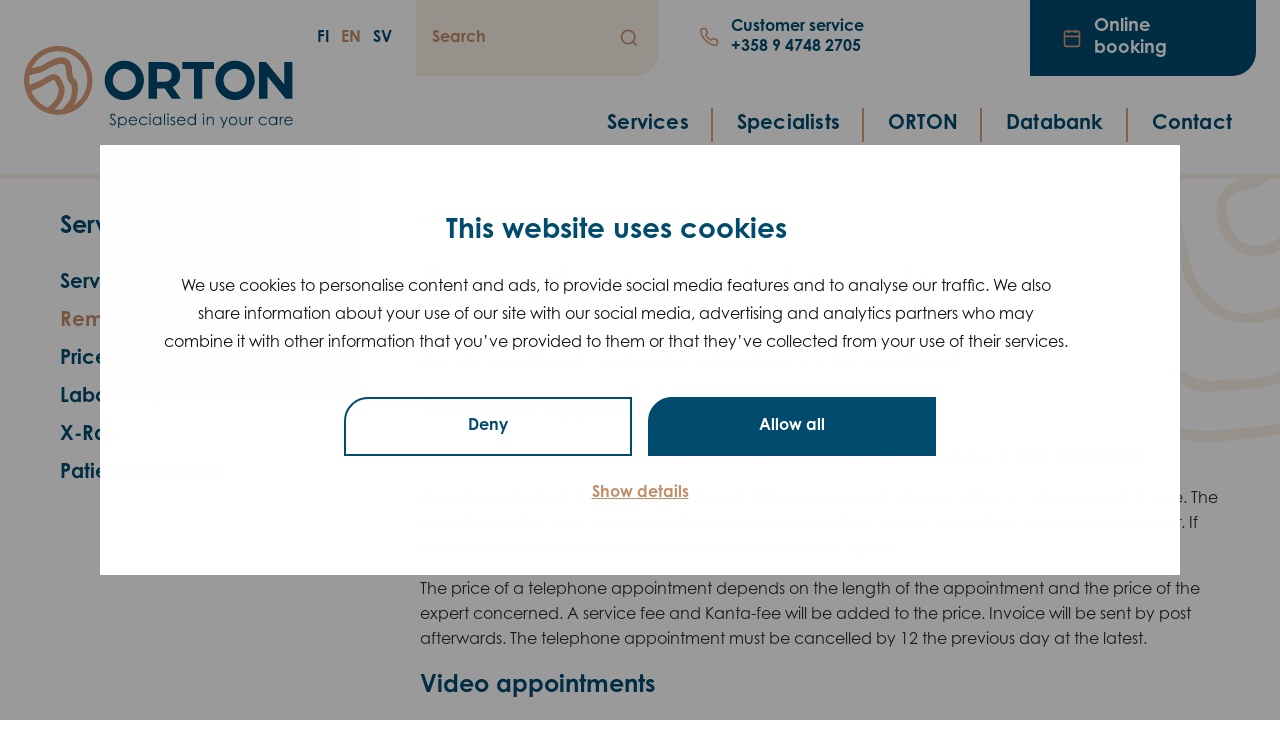

--- FILE ---
content_type: text/html; charset=UTF-8
request_url: https://www.orton.fi/en/services/distans-och-telefonmottagningar/
body_size: 11937
content:
<!DOCTYPE html>
<html lang="en-GB">
<head>
  <meta charset="UTF-8">
  <meta name="viewport" content="width=device-width, initial-scale=1">
  <link rel="profile" href="https://gmpg.org/xfn/11">
  <link rel="pingback" href="https://www.orton.fi/xmlrpc.php">
  <link rel="apple-touch-icon" sizes="180x180" href="https://www.orton.fi/wp-content/themes/orton/dist/favicon/apple-touch-icon.png">
  <link rel="icon" type="image/png" sizes="32x32" href="https://www.orton.fi/wp-content/themes/orton/dist/favicon/favicon-32x32.png">
  <link rel="icon" type="image/png" sizes="16x16" href="https://www.orton.fi/wp-content/themes/orton/dist/favicon/favicon-16x16.png">
  <link rel="manifest" href="https://www.orton.fi/wp-content/themes/orton/dist/favicon/site.webmanifest">
  <link rel="mask-icon" href="https://www.orton.fi/wp-content/themes/orton/dist/favicon/safari-pinned-tab.svg" color="#d69e79">
  <meta name="msapplication-TileColor" content="#ffffff">
  <meta name="theme-color" content="#ffffff">

  <meta name="google-site-verification" content="DwG67i1X7cmt15sSxQ3fZGqsiHf6sHGp2-eVvmyuJq8" />
  <meta name="google-site-verification" content="_My8x6Wtl3AfGnrM-2Qo61O46Vh7tn80wvWP2sa4TJM" />
  <script type="text/javascript" data-cookieconsent="ignore">
	window.dataLayer = window.dataLayer || [];

	function gtag() {
		dataLayer.push(arguments);
	}

	gtag("consent", "default", {
		ad_personalization: "denied",
		ad_storage: "denied",
		ad_user_data: "denied",
		analytics_storage: "denied",
		functionality_storage: "denied",
		personalization_storage: "denied",
		security_storage: "granted",
		wait_for_update: 500,
	});
	gtag("set", "ads_data_redaction", true);
	</script>
<script type="text/javascript"
		id="Cookiebot"
		src="https://consent.cookiebot.com/uc.js"
		data-implementation="wp"
		data-cbid="1ba84095-eac1-4f83-baee-341d56f4c546"
						data-culture="EN"
				data-blockingmode="auto"
	></script>
<meta name='robots' content='index, follow, max-image-preview:large, max-snippet:-1, max-video-preview:-1' />
	<style>img:is([sizes="auto" i], [sizes^="auto," i]) { contain-intrinsic-size: 3000px 1500px }</style>
	<link rel="alternate" href="https://www.orton.fi/palvelut/eta-ja-puhelinvastaanotot/" hreflang="fi" />
<link rel="alternate" href="https://www.orton.fi/en/services/distans-och-telefonmottagningar/" hreflang="en" />
<link rel="alternate" href="https://www.orton.fi/sv/tjanster/distans-och-telefonmottagningar/" hreflang="sv" />

	<!-- This site is optimized with the Yoast SEO plugin v26.8 - https://yoast.com/product/yoast-seo-wordpress/ -->
	<title>Remote appointments - Orton</title>
	<meta name="description" content="Remote appointments to Hospital Orton be either a telephone or video appointment." />
	<link rel="canonical" href="https://www.orton.fi/en/services/distans-och-telefonmottagningar/" />
	<meta property="og:locale" content="en_GB" />
	<meta property="og:locale:alternate" content="fi_FI" />
	<meta property="og:locale:alternate" content="sv_SE" />
	<meta property="og:type" content="article" />
	<meta property="og:title" content="Remote appointments - Orton" />
	<meta property="og:description" content="Remote appointments to Hospital Orton be either a telephone or video appointment." />
	<meta property="og:url" content="https://www.orton.fi/en/services/distans-och-telefonmottagningar/" />
	<meta property="og:site_name" content="Orton" />
	<meta property="article:modified_time" content="2024-10-09T11:41:47+00:00" />
	<meta name="twitter:card" content="summary_large_image" />
	<meta name="twitter:label1" content="Est. reading time" />
	<meta name="twitter:data1" content="5 minutes" />
	<script type="application/ld+json" class="yoast-schema-graph">{"@context":"https://schema.org","@graph":[{"@type":"WebPage","@id":"https://www.orton.fi/en/services/distans-och-telefonmottagningar/","url":"https://www.orton.fi/en/services/distans-och-telefonmottagningar/","name":"Remote appointments - Orton","isPartOf":{"@id":"https://www.orton.fi/en/#website"},"datePublished":"2021-08-13T13:40:55+00:00","dateModified":"2024-10-09T11:41:47+00:00","description":"Remote appointments to Hospital Orton be either a telephone or video appointment.","breadcrumb":{"@id":"https://www.orton.fi/en/services/distans-och-telefonmottagningar/#breadcrumb"},"inLanguage":"en-GB","potentialAction":[{"@type":"ReadAction","target":["https://www.orton.fi/en/services/distans-och-telefonmottagningar/"]}]},{"@type":"BreadcrumbList","@id":"https://www.orton.fi/en/services/distans-och-telefonmottagningar/#breadcrumb","itemListElement":[{"@type":"ListItem","position":1,"name":"Home","item":"https://www.orton.fi/en/"},{"@type":"ListItem","position":2,"name":"Services","item":"https://www.orton.fi/en/services/"},{"@type":"ListItem","position":3,"name":"Remote appointments"}]},{"@type":"WebSite","@id":"https://www.orton.fi/en/#website","url":"https://www.orton.fi/en/","name":"Orton","description":"","potentialAction":[{"@type":"SearchAction","target":{"@type":"EntryPoint","urlTemplate":"https://www.orton.fi/en/?s={search_term_string}"},"query-input":{"@type":"PropertyValueSpecification","valueRequired":true,"valueName":"search_term_string"}}],"inLanguage":"en-GB"}]}</script>
	<!-- / Yoast SEO plugin. -->


<link rel='dns-prefetch' href='//www.orton.fi' />
<link rel='dns-prefetch' href='//use.fontawesome.com' />
<link rel='stylesheet'  href='https://www.orton.fi/wp-includes/css/dist/block-library/style.min.css?ver=6.8.3' type='text/css' media='all' />
<style id='classic-theme-styles-inline-css' type='text/css'>
/*! This file is auto-generated */
.wp-block-button__link{color:#fff;background-color:#32373c;border-radius:9999px;box-shadow:none;text-decoration:none;padding:calc(.667em + 2px) calc(1.333em + 2px);font-size:1.125em}.wp-block-file__button{background:#32373c;color:#fff;text-decoration:none}
</style>
<style id='global-styles-inline-css' type='text/css'>
:root{--wp--preset--aspect-ratio--square: 1;--wp--preset--aspect-ratio--4-3: 4/3;--wp--preset--aspect-ratio--3-4: 3/4;--wp--preset--aspect-ratio--3-2: 3/2;--wp--preset--aspect-ratio--2-3: 2/3;--wp--preset--aspect-ratio--16-9: 16/9;--wp--preset--aspect-ratio--9-16: 9/16;--wp--preset--color--black: #000000;--wp--preset--color--cyan-bluish-gray: #abb8c3;--wp--preset--color--white: #ffffff;--wp--preset--color--pale-pink: #f78da7;--wp--preset--color--vivid-red: #cf2e2e;--wp--preset--color--luminous-vivid-orange: #ff6900;--wp--preset--color--luminous-vivid-amber: #fcb900;--wp--preset--color--light-green-cyan: #7bdcb5;--wp--preset--color--vivid-green-cyan: #00d084;--wp--preset--color--pale-cyan-blue: #8ed1fc;--wp--preset--color--vivid-cyan-blue: #0693e3;--wp--preset--color--vivid-purple: #9b51e0;--wp--preset--gradient--vivid-cyan-blue-to-vivid-purple: linear-gradient(135deg,rgba(6,147,227,1) 0%,rgb(155,81,224) 100%);--wp--preset--gradient--light-green-cyan-to-vivid-green-cyan: linear-gradient(135deg,rgb(122,220,180) 0%,rgb(0,208,130) 100%);--wp--preset--gradient--luminous-vivid-amber-to-luminous-vivid-orange: linear-gradient(135deg,rgba(252,185,0,1) 0%,rgba(255,105,0,1) 100%);--wp--preset--gradient--luminous-vivid-orange-to-vivid-red: linear-gradient(135deg,rgba(255,105,0,1) 0%,rgb(207,46,46) 100%);--wp--preset--gradient--very-light-gray-to-cyan-bluish-gray: linear-gradient(135deg,rgb(238,238,238) 0%,rgb(169,184,195) 100%);--wp--preset--gradient--cool-to-warm-spectrum: linear-gradient(135deg,rgb(74,234,220) 0%,rgb(151,120,209) 20%,rgb(207,42,186) 40%,rgb(238,44,130) 60%,rgb(251,105,98) 80%,rgb(254,248,76) 100%);--wp--preset--gradient--blush-light-purple: linear-gradient(135deg,rgb(255,206,236) 0%,rgb(152,150,240) 100%);--wp--preset--gradient--blush-bordeaux: linear-gradient(135deg,rgb(254,205,165) 0%,rgb(254,45,45) 50%,rgb(107,0,62) 100%);--wp--preset--gradient--luminous-dusk: linear-gradient(135deg,rgb(255,203,112) 0%,rgb(199,81,192) 50%,rgb(65,88,208) 100%);--wp--preset--gradient--pale-ocean: linear-gradient(135deg,rgb(255,245,203) 0%,rgb(182,227,212) 50%,rgb(51,167,181) 100%);--wp--preset--gradient--electric-grass: linear-gradient(135deg,rgb(202,248,128) 0%,rgb(113,206,126) 100%);--wp--preset--gradient--midnight: linear-gradient(135deg,rgb(2,3,129) 0%,rgb(40,116,252) 100%);--wp--preset--font-size--small: 13px;--wp--preset--font-size--medium: 20px;--wp--preset--font-size--large: 36px;--wp--preset--font-size--x-large: 42px;--wp--preset--spacing--20: 0.44rem;--wp--preset--spacing--30: 0.67rem;--wp--preset--spacing--40: 1rem;--wp--preset--spacing--50: 1.5rem;--wp--preset--spacing--60: 2.25rem;--wp--preset--spacing--70: 3.38rem;--wp--preset--spacing--80: 5.06rem;--wp--preset--shadow--natural: 6px 6px 9px rgba(0, 0, 0, 0.2);--wp--preset--shadow--deep: 12px 12px 50px rgba(0, 0, 0, 0.4);--wp--preset--shadow--sharp: 6px 6px 0px rgba(0, 0, 0, 0.2);--wp--preset--shadow--outlined: 6px 6px 0px -3px rgba(255, 255, 255, 1), 6px 6px rgba(0, 0, 0, 1);--wp--preset--shadow--crisp: 6px 6px 0px rgba(0, 0, 0, 1);}:where(.is-layout-flex){gap: 0.5em;}:where(.is-layout-grid){gap: 0.5em;}body .is-layout-flex{display: flex;}.is-layout-flex{flex-wrap: wrap;align-items: center;}.is-layout-flex > :is(*, div){margin: 0;}body .is-layout-grid{display: grid;}.is-layout-grid > :is(*, div){margin: 0;}:where(.wp-block-columns.is-layout-flex){gap: 2em;}:where(.wp-block-columns.is-layout-grid){gap: 2em;}:where(.wp-block-post-template.is-layout-flex){gap: 1.25em;}:where(.wp-block-post-template.is-layout-grid){gap: 1.25em;}.has-black-color{color: var(--wp--preset--color--black) !important;}.has-cyan-bluish-gray-color{color: var(--wp--preset--color--cyan-bluish-gray) !important;}.has-white-color{color: var(--wp--preset--color--white) !important;}.has-pale-pink-color{color: var(--wp--preset--color--pale-pink) !important;}.has-vivid-red-color{color: var(--wp--preset--color--vivid-red) !important;}.has-luminous-vivid-orange-color{color: var(--wp--preset--color--luminous-vivid-orange) !important;}.has-luminous-vivid-amber-color{color: var(--wp--preset--color--luminous-vivid-amber) !important;}.has-light-green-cyan-color{color: var(--wp--preset--color--light-green-cyan) !important;}.has-vivid-green-cyan-color{color: var(--wp--preset--color--vivid-green-cyan) !important;}.has-pale-cyan-blue-color{color: var(--wp--preset--color--pale-cyan-blue) !important;}.has-vivid-cyan-blue-color{color: var(--wp--preset--color--vivid-cyan-blue) !important;}.has-vivid-purple-color{color: var(--wp--preset--color--vivid-purple) !important;}.has-black-background-color{background-color: var(--wp--preset--color--black) !important;}.has-cyan-bluish-gray-background-color{background-color: var(--wp--preset--color--cyan-bluish-gray) !important;}.has-white-background-color{background-color: var(--wp--preset--color--white) !important;}.has-pale-pink-background-color{background-color: var(--wp--preset--color--pale-pink) !important;}.has-vivid-red-background-color{background-color: var(--wp--preset--color--vivid-red) !important;}.has-luminous-vivid-orange-background-color{background-color: var(--wp--preset--color--luminous-vivid-orange) !important;}.has-luminous-vivid-amber-background-color{background-color: var(--wp--preset--color--luminous-vivid-amber) !important;}.has-light-green-cyan-background-color{background-color: var(--wp--preset--color--light-green-cyan) !important;}.has-vivid-green-cyan-background-color{background-color: var(--wp--preset--color--vivid-green-cyan) !important;}.has-pale-cyan-blue-background-color{background-color: var(--wp--preset--color--pale-cyan-blue) !important;}.has-vivid-cyan-blue-background-color{background-color: var(--wp--preset--color--vivid-cyan-blue) !important;}.has-vivid-purple-background-color{background-color: var(--wp--preset--color--vivid-purple) !important;}.has-black-border-color{border-color: var(--wp--preset--color--black) !important;}.has-cyan-bluish-gray-border-color{border-color: var(--wp--preset--color--cyan-bluish-gray) !important;}.has-white-border-color{border-color: var(--wp--preset--color--white) !important;}.has-pale-pink-border-color{border-color: var(--wp--preset--color--pale-pink) !important;}.has-vivid-red-border-color{border-color: var(--wp--preset--color--vivid-red) !important;}.has-luminous-vivid-orange-border-color{border-color: var(--wp--preset--color--luminous-vivid-orange) !important;}.has-luminous-vivid-amber-border-color{border-color: var(--wp--preset--color--luminous-vivid-amber) !important;}.has-light-green-cyan-border-color{border-color: var(--wp--preset--color--light-green-cyan) !important;}.has-vivid-green-cyan-border-color{border-color: var(--wp--preset--color--vivid-green-cyan) !important;}.has-pale-cyan-blue-border-color{border-color: var(--wp--preset--color--pale-cyan-blue) !important;}.has-vivid-cyan-blue-border-color{border-color: var(--wp--preset--color--vivid-cyan-blue) !important;}.has-vivid-purple-border-color{border-color: var(--wp--preset--color--vivid-purple) !important;}.has-vivid-cyan-blue-to-vivid-purple-gradient-background{background: var(--wp--preset--gradient--vivid-cyan-blue-to-vivid-purple) !important;}.has-light-green-cyan-to-vivid-green-cyan-gradient-background{background: var(--wp--preset--gradient--light-green-cyan-to-vivid-green-cyan) !important;}.has-luminous-vivid-amber-to-luminous-vivid-orange-gradient-background{background: var(--wp--preset--gradient--luminous-vivid-amber-to-luminous-vivid-orange) !important;}.has-luminous-vivid-orange-to-vivid-red-gradient-background{background: var(--wp--preset--gradient--luminous-vivid-orange-to-vivid-red) !important;}.has-very-light-gray-to-cyan-bluish-gray-gradient-background{background: var(--wp--preset--gradient--very-light-gray-to-cyan-bluish-gray) !important;}.has-cool-to-warm-spectrum-gradient-background{background: var(--wp--preset--gradient--cool-to-warm-spectrum) !important;}.has-blush-light-purple-gradient-background{background: var(--wp--preset--gradient--blush-light-purple) !important;}.has-blush-bordeaux-gradient-background{background: var(--wp--preset--gradient--blush-bordeaux) !important;}.has-luminous-dusk-gradient-background{background: var(--wp--preset--gradient--luminous-dusk) !important;}.has-pale-ocean-gradient-background{background: var(--wp--preset--gradient--pale-ocean) !important;}.has-electric-grass-gradient-background{background: var(--wp--preset--gradient--electric-grass) !important;}.has-midnight-gradient-background{background: var(--wp--preset--gradient--midnight) !important;}.has-small-font-size{font-size: var(--wp--preset--font-size--small) !important;}.has-medium-font-size{font-size: var(--wp--preset--font-size--medium) !important;}.has-large-font-size{font-size: var(--wp--preset--font-size--large) !important;}.has-x-large-font-size{font-size: var(--wp--preset--font-size--x-large) !important;}
:where(.wp-block-post-template.is-layout-flex){gap: 1.25em;}:where(.wp-block-post-template.is-layout-grid){gap: 1.25em;}
:where(.wp-block-columns.is-layout-flex){gap: 2em;}:where(.wp-block-columns.is-layout-grid){gap: 2em;}
:root :where(.wp-block-pullquote){font-size: 1.5em;line-height: 1.6;}
</style>
<link rel='stylesheet'  href='https://www.orton.fi/wp-content/plugins/search-filter-pro/public/assets/css/search-filter.min.css?ver=2.5.21' type='text/css' media='all' />
<link rel='stylesheet'  href='https://www.orton.fi/wp-content/themes/orton/dist/styles/main.css?v=1745990581153' type='text/css' media='all' />
<link rel='stylesheet'  href='https://www.orton.fi/wp-content/themes/orton/assets/styles/op-calc-widget.css' type='text/css' media='all' />
<script src="https://www.orton.fi/wp-includes/js/jquery/jquery.min.js?ver=3.7.1" id="jquery-core-js"></script>
<script src="https://www.orton.fi/wp-includes/js/jquery/jquery-migrate.min.js?ver=3.4.1" id="jquery-migrate-js"></script>
<script type="text/javascript" id="search-filter-plugin-build-js-extra">
/* <![CDATA[ */
var SF_LDATA = {"ajax_url":"https:\/\/www.orton.fi\/wp-admin\/admin-ajax.php","home_url":"https:\/\/www.orton.fi\/","extensions":[]};
/* ]]> */
</script>
<script src="https://www.orton.fi/wp-content/plugins/search-filter-pro/public/assets/js/search-filter-build.min.js?ver=2.5.21" id="search-filter-plugin-build-js"></script>
<script src="https://www.orton.fi/wp-content/plugins/search-filter-pro/public/assets/js/select2.min.js?ver=2.5.21" id="search-filter-plugin-select2-js"></script>
<script src="https://use.fontawesome.com/e2518c8b82.js?ver=6.8.3" id="orton-fontawesome-js"></script>
<link rel='shortlink' href='https://www.orton.fi/?p=32466' />
    <!-- Google Tag Manager -->
  <script>(function(w,d,s,l,i){w[l]=w[l]||[];w[l].push({'gtm.start':
    new Date().getTime(),event:'gtm.js'});var f=d.getElementsByTagName(s)[0],
    j=d.createElement(s),dl=l!='dataLayer'?'&l='+l:'';j.async=true;j.src=
    'https://www.googletagmanager.com/gtm.js?id='+i+dl;f.parentNode.insertBefore(j,f);
    })(window,document,'script','dataLayer','GTM-56S2KJ');</script>
    <!-- End Google Tag Manager -->
    <!-- Piwik -->
    <script type="text/javascript">
      (function(window, document, dataLayerName, id) {
      window[dataLayerName]=window[dataLayerName]||[],window[dataLayerName].push({start:(new Date).getTime(),event:"stg.start"});var scripts=document.getElementsByTagName('script')[0],tags=document.createElement('script');
      function stgCreateCookie(a,b,c){var d="";if(c){var e=new Date;e.setTime(e.getTime()+24*c*60*60*1e3),d="; expires="+e.toUTCString();f="; SameSite=Strict"}document.cookie=a+"="+b+d+f+"; path=/"}
      var isStgDebug=(window.location.href.match("stg_debug")||document.cookie.match("stg_debug"))&&!window.location.href.match("stg_disable_debug");stgCreateCookie("stg_debug",isStgDebug?1:"",isStgDebug?14:-1);
      var qP=[];dataLayerName!=="dataLayer"&&qP.push("data_layer_name="+dataLayerName),isStgDebug&&qP.push("stg_debug");var qPString=qP.length>0?("?"+qP.join("&")):"";
      tags.async=!0,tags.src="https://orton.containers.piwik.pro/"+id+".js"+qPString,scripts.parentNode.insertBefore(tags,scripts);
      !function(a,n,i){a[n]=a[n]||{};for(var c=0;c<i.length;c++)!function(i){a[n][i]=a[n][i]||{},a[n][i].api=a[n][i].api||function(){var a=[].slice.call(arguments,0);"string"==typeof a[0]&&window[dataLayerName].push({event:n+"."+i+":"+a[0],parameters:[].slice.call(arguments,1)})}}(i[c])}(window,"ppms",["tm","cm"]);
      })(window, document, 'dataLayer', 'f14c0678-1f5d-4165-99e9-fe6ed973b50f');
    </script>
    <!-- End Piwik Code -->
</head>

<body class="wp-singular page-template-default page page-id-32466 page-child parent-pageid-7310 wp-theme-orton">

  <!-- Facebook Pixel Code -->
  <noscript>
   <img height="1" width="1"
  src="https://www.facebook.com/tr?id=524992321262848&ev=PageView
  &noscript=1"/>
  </noscript>
  <!-- End Facebook Pixel Code -->

  
<div class="mobile-menu js-mobile-menu">
  <div class="mobile-menu__nav" role="dialog">
    
    <button class="js-menu-toggle menu-toggle">

      <span class="menu-toggle__icon">
        
    <svg aria-hidden="true" class="icon icon-menu">
            <use xlink:href="https://www.orton.fi/wp-content/themes/orton/dist/sprite/sprite.svg?ver=1745990583623#icon-menu"></use>
    </svg>

            
    <svg aria-hidden="true" class="icon icon-close">
            <use xlink:href="https://www.orton.fi/wp-content/themes/orton/dist/sprite/sprite.svg?ver=1745990583623#icon-close"></use>
    </svg>

          </span>

      
      <span class="menu-toggle__label-open">
        Avaa valikko      </span>

      <span class="menu-toggle__label-close">
        Sulje valikko      </span>

    </button>

        <div class="mobile-menu__nav__inner">
      
    <form class="search-form" id="search-form-1" role="search" method="get" action="https://www.orton.fi/en/" aria-expanded="false">

      <label for="search-form-input-1" class="search-form__label screen-reader-text">
        Search      </label>

      <input
        type="search"
        class="search-form__input"
        id="search-form-input-1"
        name="s"
        value=""
        autocomplete="off"
        placeholder="Search"
      />

      <button type="submit" class="search-form__submit">
        
    <svg aria-hidden="true" class="icon icon-search">
            <use xlink:href="https://www.orton.fi/wp-content/themes/orton/dist/sprite/sprite.svg?ver=1745990583623#icon-search"></use>
    </svg>

            <span class="screen-reader-text">Search</span>
      </button>

    </form>

          
    <nav class="js-navigation primary-navigation header-navigation" aria-label="Päävalikko" itemscope itemtype="https://schema.org/SiteNavigationElement">

      <ul id="menu-primary-english" class="primary-navigation__items"><li id="menu-item-38" class="menu-item menu-item-type-custom menu-item-object-custom current-menu-ancestor current-menu-parent menu-item-has-children menu-item-38"><span class="menu-item__link"><a href="/en/services/medical-services">Services</a><button class="menu-item__caret js-menu-caret">
    <svg aria-hidden="true" class="icon icon-chevron-down">
            <use xlink:href="https://www.orton.fi/wp-content/themes/orton/dist/sprite/sprite.svg?ver=1745990583623#icon-chevron-down"></use>
    </svg>

    <span class="menu-item__caret__text-open">Avaa alavalikko</span><span class="menu-item__caret__text-close">Sulje alavalikko</span></button></span>
<ul class="sub-menu">
	<li id="menu-item-7340" class="menu-item menu-item-type-custom menu-item-object-custom menu-item-7340"><span class="menu-item__link"><a href="/en/services/medical-services">Medical services</a></span></li>
	<li id="menu-item-34194" class="menu-item menu-item-type-post_type menu-item-object-page menu-item-34194"><span class="menu-item__link"><a href="https://www.orton.fi/en/services/servive-models/">Service information</a></span></li>
	<li id="menu-item-32472" class="menu-item menu-item-type-post_type menu-item-object-page current-menu-item page_item page-item-32466 current_page_item menu-item-32472"><span class="menu-item__link"><a href="https://www.orton.fi/en/services/distans-och-telefonmottagningar/" aria-current="page">Remote appointments</a></span></li>
	<li id="menu-item-32996" class="menu-item menu-item-type-post_type menu-item-object-page menu-item-32996"><span class="menu-item__link"><a href="https://www.orton.fi/en/services/laboratorio/">Laboratory</a></span></li>
	<li id="menu-item-32994" class="menu-item menu-item-type-post_type menu-item-object-page menu-item-32994"><span class="menu-item__link"><a href="https://www.orton.fi/en/services/kuvantaminen/">X-Ray</a></span></li>
	<li id="menu-item-46685" class="menu-item menu-item-type-post_type menu-item-object-page menu-item-46685"><span class="menu-item__link"><a href="https://www.orton.fi/en/services/prices/">Prices</a></span></li>
</ul>
</li>
<li id="menu-item-39" class="menu-item menu-item-type-custom menu-item-object-custom menu-item-39"><span class="menu-item__link"><a href="/en/specialists">Specialists</a></span></li>
<li id="menu-item-7458" class="menu-item menu-item-type-post_type menu-item-object-page menu-item-has-children menu-item-7458"><span class="menu-item__link"><a href="https://www.orton.fi/en/orton/">ORTON</a><button class="menu-item__caret js-menu-caret">
    <svg aria-hidden="true" class="icon icon-chevron-down">
            <use xlink:href="https://www.orton.fi/wp-content/themes/orton/dist/sprite/sprite.svg?ver=1745990583623#icon-chevron-down"></use>
    </svg>

    <span class="menu-item__caret__text-open">Avaa alavalikko</span><span class="menu-item__caret__text-close">Sulje alavalikko</span></button></span>
<ul class="sub-menu">
	<li id="menu-item-7463" class="menu-item menu-item-type-post_type menu-item-object-page menu-item-7463"><span class="menu-item__link"><a href="https://www.orton.fi/en/orton/">ORTON private hospital</a></span></li>
	<li id="menu-item-7460" class="menu-item menu-item-type-post_type menu-item-object-page menu-item-7460"><span class="menu-item__link"><a href="https://www.orton.fi/en/orton/company-info/">Company info</a></span></li>
	<li id="menu-item-36338" class="menu-item menu-item-type-post_type menu-item-object-page menu-item-36338"><span class="menu-item__link"><a href="https://www.orton.fi/en/orton/laskutus/">Invoicing</a></span></li>
	<li id="menu-item-36185" class="menu-item menu-item-type-post_type menu-item-object-page menu-item-36185"><span class="menu-item__link"><a href="https://www.orton.fi/en/orton/henkilokunta/">Administration</a></span></li>
</ul>
</li>
<li id="menu-item-33010" class="menu-item menu-item-type-post_type menu-item-object-page menu-item-has-children menu-item-33010"><span class="menu-item__link"><a href="https://www.orton.fi/en/info/">Databank</a><button class="menu-item__caret js-menu-caret">
    <svg aria-hidden="true" class="icon icon-chevron-down">
            <use xlink:href="https://www.orton.fi/wp-content/themes/orton/dist/sprite/sprite.svg?ver=1745990583623#icon-chevron-down"></use>
    </svg>

    <span class="menu-item__caret__text-open">Avaa alavalikko</span><span class="menu-item__caret__text-close">Sulje alavalikko</span></button></span>
<ul class="sub-menu">
	<li id="menu-item-35922" class="menu-item menu-item-type-post_type menu-item-object-page menu-item-35922"><span class="menu-item__link"><a href="https://www.orton.fi/en/info/respiratory-track-infection/">Respiratory track infection – info and instructions</a></span></li>
	<li id="menu-item-32689" class="menu-item menu-item-type-post_type menu-item-object-page menu-item-32689"><span class="menu-item__link"><a href="https://www.orton.fi/en/info/data-protection/">Data protection</a></span></li>
	<li id="menu-item-27892" class="menu-item menu-item-type-post_type menu-item-object-page menu-item-27892"><span class="menu-item__link"><a href="https://www.orton.fi/en/info/privacy-policy/">Info about the usage of cookies on Orton’s website</a></span></li>
	<li id="menu-item-28137" class="menu-item menu-item-type-post_type menu-item-object-page menu-item-28137"><span class="menu-item__link"><a href="https://www.orton.fi/en/info/nettiajanvarauksen-kayttoehdot/">Online booking terms of use</a></span></li>
	<li id="menu-item-39915" class="menu-item menu-item-type-custom menu-item-object-custom menu-item-39915"><span class="menu-item__link"><a href="https://www.orton.fi/en/info/potilasasiat/">Patient affairs</a></span></li>
	<li id="menu-item-35921" class="menu-item menu-item-type-post_type menu-item-object-page menu-item-35921"><span class="menu-item__link"><a href="https://www.orton.fi/en/info/hoitotulokset/"> Treatment results</a></span></li>
</ul>
</li>
<li id="menu-item-7787" class="menu-item menu-item-type-post_type menu-item-object-page menu-item-has-children menu-item-7787"><span class="menu-item__link"><a href="https://www.orton.fi/en/contact-us/">Contact</a><button class="menu-item__caret js-menu-caret">
    <svg aria-hidden="true" class="icon icon-chevron-down">
            <use xlink:href="https://www.orton.fi/wp-content/themes/orton/dist/sprite/sprite.svg?ver=1745990583623#icon-chevron-down"></use>
    </svg>

    <span class="menu-item__caret__text-open">Avaa alavalikko</span><span class="menu-item__caret__text-close">Sulje alavalikko</span></button></span>
<ul class="sub-menu">
	<li id="menu-item-7789" class="menu-item menu-item-type-post_type menu-item-object-page menu-item-7789"><span class="menu-item__link"><a href="https://www.orton.fi/en/contact-us/hospitals/">Hospitals</a></span></li>
	<li id="menu-item-27891" class="menu-item menu-item-type-post_type menu-item-object-page menu-item-27891"><span class="menu-item__link"><a href="https://www.orton.fi/en/contact-us/instructions-for-secured-email/">Instructions for Secured email</a></span></li>
</ul>
</li>
</ul>
    </nav>

        </div>
  </div>
  <div class="mobile-menu__overlay" data-a11y-dialog-hide tabindex="-1"></div>
</div>

<div id="page" class="site js-page">
  <a class="skip-to-content screen-reader-text" href="#main">Skip to content</a>


  
  <header id="masthead" class="site-header" itemscope itemtype="https://schema.org/WPHeader">

    
    <nav class="site-header__additional site-header__additional--tablet js-navigation additional-navigation header-navigation" aria-label="Lisävalikko" itemscope itemtype="https://schema.org/SiteNavigationElement">

      
      
    <form class="search-form" id="search-form-2" role="search" method="get" action="https://www.orton.fi/en/" aria-expanded="false">

      <label for="search-form-input-2" class="search-form__label screen-reader-text">
        Search      </label>

      <input
        type="search"
        class="search-form__input"
        id="search-form-input-2"
        name="s"
        value=""
        autocomplete="off"
        placeholder="Search"
      />

      <button type="submit" class="search-form__submit">
        
    <svg aria-hidden="true" class="icon icon-search">
            <use xlink:href="https://www.orton.fi/wp-content/themes/orton/dist/sprite/sprite.svg?ver=1745990583623#icon-search"></use>
    </svg>

            <span class="screen-reader-text">Search</span>
      </button>

    </form>

    


                  <a class="menu-cta menu-cta--phone " href="tel:+358947482705">
            
    <svg aria-hidden="true" class="icon icon-phone-outline">
            <use xlink:href="https://www.orton.fi/wp-content/themes/orton/dist/sprite/sprite.svg?ver=1745990583623#icon-phone-outline"></use>
    </svg>

                <span class="button-label">
              <span>Customer service</span> <strong>+358 9 4748 2705</strong>
            </span>
          </a>
        
                <a class="menu-cta menu-cta--booking  hide-on-mobile" href="https://www.orton.fi/en/appointment/">
          
    <svg aria-hidden="true" class="icon icon-calendar-outline">
            <use xlink:href="https://www.orton.fi/wp-content/themes/orton/dist/sprite/sprite.svg?ver=1745990583623#icon-calendar-outline"></use>
    </svg>

              <span class="button-label">
            Online booking          </span>
        </a>
        
    </nav>

    
    <div class="site-header__inner">

    
    <div class="lang-dropdown js-lang-dropdown">

      <button class="menu-toggle lang-dropdown__toggle js-lang-dropdown-toggle">

        <span class="menu-toggle__icon">
          
    <svg aria-hidden="true" class="icon icon-globe">
            <use xlink:href="https://www.orton.fi/wp-content/themes/orton/dist/sprite/sprite.svg?ver=1745990583623#icon-globe"></use>
    </svg>

            </span>

        <span class="menu-toggle__label">
          en        </span>

      </button>

      <div class="lang-dropdown__content">
                  <a href="https://www.orton.fi/palvelut/eta-ja-puhelinvastaanotot/">Suomi</a>                  <a href="https://www.orton.fi/en/services/distans-och-telefonmottagningar/">English</a>                  <a href="https://www.orton.fi/sv/tjanster/distans-och-telefonmottagningar/">Svenska</a>              </div>

    </div>

    
      <div class="site-header__branding">
        <a href="https://www.orton.fi/en/" class="site-header__title" rel="home" itemprop="headline">
                  <img class="site-header__logo" src="https://www.orton.fi/wp-content/themes/orton/dist/images/orton-logo-en-2022.svg" loading="lazy" alt="Orton" />
                </a>
      </div>

      
    <button class="js-menu-toggle menu-toggle">

      <span class="menu-toggle__icon">
        
    <svg aria-hidden="true" class="icon icon-menu">
            <use xlink:href="https://www.orton.fi/wp-content/themes/orton/dist/sprite/sprite.svg?ver=1745990583623#icon-menu"></use>
    </svg>

            
    <svg aria-hidden="true" class="icon icon-close">
            <use xlink:href="https://www.orton.fi/wp-content/themes/orton/dist/sprite/sprite.svg?ver=1745990583623#icon-close"></use>
    </svg>

          </span>

              <span class="menu-toggle__label">
          Menu        </span>
      
      <span class="menu-toggle__label-open">
        Avaa valikko      </span>

      <span class="menu-toggle__label-close">
        Sulje valikko      </span>

    </button>

    
      <div class="site-header__menus">
        
    <nav class="site-header__additional site-header__additional--desktop desktop-menu js-navigation additional-navigation header-navigation" aria-label="Lisävalikko" itemscope itemtype="https://schema.org/SiteNavigationElement">

              <ul class="menu-lang">
          	<li class="lang-item lang-item-2 lang-item-fi lang-item-first"><a lang="fi" hreflang="fi" href="https://www.orton.fi/palvelut/eta-ja-puhelinvastaanotot/">fi</a></li>
	<li class="lang-item lang-item-5 lang-item-en current-lang"><a lang="en-GB" hreflang="en-GB" href="https://www.orton.fi/en/services/distans-och-telefonmottagningar/" aria-current="true">en</a></li>
	<li class="lang-item lang-item-13 lang-item-sv"><a lang="sv-SE" hreflang="sv-SE" href="https://www.orton.fi/sv/tjanster/distans-och-telefonmottagningar/">sv</a></li>
        </ul>
      
      
    <form class="search-form" id="search-form-3" role="search" method="get" action="https://www.orton.fi/en/" aria-expanded="false">

      <label for="search-form-input-3" class="search-form__label screen-reader-text">
        Search      </label>

      <input
        type="search"
        class="search-form__input"
        id="search-form-input-3"
        name="s"
        value=""
        autocomplete="off"
        placeholder="Search"
      />

      <button type="submit" class="search-form__submit">
        
    <svg aria-hidden="true" class="icon icon-search">
            <use xlink:href="https://www.orton.fi/wp-content/themes/orton/dist/sprite/sprite.svg?ver=1745990583623#icon-search"></use>
    </svg>

            <span class="screen-reader-text">Search</span>
      </button>

    </form>

    


                  <a class="menu-cta menu-cta--phone " href="tel:+358947482705">
            
    <svg aria-hidden="true" class="icon icon-phone-outline">
            <use xlink:href="https://www.orton.fi/wp-content/themes/orton/dist/sprite/sprite.svg?ver=1745990583623#icon-phone-outline"></use>
    </svg>

                <span class="button-label">
              <span>Customer service</span> <strong>+358 9 4748 2705</strong>
            </span>
          </a>
        
                <a class="menu-cta menu-cta--booking  hide-on-mobile" href="https://www.orton.fi/en/appointment/">
          
    <svg aria-hidden="true" class="icon icon-calendar-outline">
            <use xlink:href="https://www.orton.fi/wp-content/themes/orton/dist/sprite/sprite.svg?ver=1745990583623#icon-calendar-outline"></use>
    </svg>

              <span class="button-label">
            Online booking          </span>
        </a>
        
    </nav>

    
        
        
    <nav class="site-header__main desktop-menu js-navigation primary-navigation header-navigation" aria-label="Päävalikko" itemscope itemtype="https://schema.org/SiteNavigationElement">

      <ul id="menu-primary-english-1" class="primary-navigation__items"><li class="menu-item menu-item-type-custom menu-item-object-custom menu-item-has-children menu-item-38"><span class="menu-item__link"><a href="/en/services/medical-services">Services</a><button class="menu-item__caret js-menu-caret">
    <svg aria-hidden="true" class="icon icon-chevron-down">
            <use xlink:href="https://www.orton.fi/wp-content/themes/orton/dist/sprite/sprite.svg?ver=1745990583623#icon-chevron-down"></use>
    </svg>

    <span class="menu-item__caret__text-open">Avaa alavalikko</span><span class="menu-item__caret__text-close">Sulje alavalikko</span></button></span>
<ul class="sub-menu">
	<li class="menu-item menu-item-type-custom menu-item-object-custom menu-item-7340"><span class="menu-item__link"><a href="/en/services/medical-services">Medical services</a></span></li>
	<li class="menu-item menu-item-type-post_type menu-item-object-page menu-item-34194"><span class="menu-item__link"><a href="https://www.orton.fi/en/services/servive-models/">Service information</a></span></li>
	<li class="menu-item menu-item-type-post_type menu-item-object-page menu-item-32472"><span class="menu-item__link"><a href="https://www.orton.fi/en/services/distans-och-telefonmottagningar/">Remote appointments</a></span></li>
	<li class="menu-item menu-item-type-post_type menu-item-object-page menu-item-32996"><span class="menu-item__link"><a href="https://www.orton.fi/en/services/laboratorio/">Laboratory</a></span></li>
	<li class="menu-item menu-item-type-post_type menu-item-object-page menu-item-32994"><span class="menu-item__link"><a href="https://www.orton.fi/en/services/kuvantaminen/">X-Ray</a></span></li>
	<li class="menu-item menu-item-type-post_type menu-item-object-page menu-item-46685"><span class="menu-item__link"><a href="https://www.orton.fi/en/services/prices/">Prices</a></span></li>
</ul>
</li>
<li class="menu-item menu-item-type-custom menu-item-object-custom menu-item-39"><span class="menu-item__link"><a href="/en/specialists">Specialists</a></span></li>
<li class="menu-item menu-item-type-post_type menu-item-object-page menu-item-has-children menu-item-7458"><span class="menu-item__link"><a href="https://www.orton.fi/en/orton/">ORTON</a><button class="menu-item__caret js-menu-caret">
    <svg aria-hidden="true" class="icon icon-chevron-down">
            <use xlink:href="https://www.orton.fi/wp-content/themes/orton/dist/sprite/sprite.svg?ver=1745990583623#icon-chevron-down"></use>
    </svg>

    <span class="menu-item__caret__text-open">Avaa alavalikko</span><span class="menu-item__caret__text-close">Sulje alavalikko</span></button></span>
<ul class="sub-menu">
	<li class="menu-item menu-item-type-post_type menu-item-object-page menu-item-7463"><span class="menu-item__link"><a href="https://www.orton.fi/en/orton/">ORTON private hospital</a></span></li>
	<li class="menu-item menu-item-type-post_type menu-item-object-page menu-item-7460"><span class="menu-item__link"><a href="https://www.orton.fi/en/orton/company-info/">Company info</a></span></li>
	<li class="menu-item menu-item-type-post_type menu-item-object-page menu-item-36338"><span class="menu-item__link"><a href="https://www.orton.fi/en/orton/laskutus/">Invoicing</a></span></li>
	<li class="menu-item menu-item-type-post_type menu-item-object-page menu-item-36185"><span class="menu-item__link"><a href="https://www.orton.fi/en/orton/henkilokunta/">Administration</a></span></li>
</ul>
</li>
<li class="menu-item menu-item-type-post_type menu-item-object-page menu-item-has-children menu-item-33010"><span class="menu-item__link"><a href="https://www.orton.fi/en/info/">Databank</a><button class="menu-item__caret js-menu-caret">
    <svg aria-hidden="true" class="icon icon-chevron-down">
            <use xlink:href="https://www.orton.fi/wp-content/themes/orton/dist/sprite/sprite.svg?ver=1745990583623#icon-chevron-down"></use>
    </svg>

    <span class="menu-item__caret__text-open">Avaa alavalikko</span><span class="menu-item__caret__text-close">Sulje alavalikko</span></button></span>
<ul class="sub-menu">
	<li class="menu-item menu-item-type-post_type menu-item-object-page menu-item-35922"><span class="menu-item__link"><a href="https://www.orton.fi/en/info/respiratory-track-infection/">Respiratory track infection – info and instructions</a></span></li>
	<li class="menu-item menu-item-type-post_type menu-item-object-page menu-item-32689"><span class="menu-item__link"><a href="https://www.orton.fi/en/info/data-protection/">Data protection</a></span></li>
	<li class="menu-item menu-item-type-post_type menu-item-object-page menu-item-27892"><span class="menu-item__link"><a href="https://www.orton.fi/en/info/privacy-policy/">Info about the usage of cookies on Orton’s website</a></span></li>
	<li class="menu-item menu-item-type-post_type menu-item-object-page menu-item-28137"><span class="menu-item__link"><a href="https://www.orton.fi/en/info/nettiajanvarauksen-kayttoehdot/">Online booking terms of use</a></span></li>
	<li class="menu-item menu-item-type-custom menu-item-object-custom menu-item-39915"><span class="menu-item__link"><a href="https://www.orton.fi/en/info/potilasasiat/">Patient affairs</a></span></li>
	<li class="menu-item menu-item-type-post_type menu-item-object-page menu-item-35921"><span class="menu-item__link"><a href="https://www.orton.fi/en/info/hoitotulokset/"> Treatment results</a></span></li>
</ul>
</li>
<li class="menu-item menu-item-type-post_type menu-item-object-page menu-item-has-children menu-item-7787"><span class="menu-item__link"><a href="https://www.orton.fi/en/contact-us/">Contact</a><button class="menu-item__caret js-menu-caret">
    <svg aria-hidden="true" class="icon icon-chevron-down">
            <use xlink:href="https://www.orton.fi/wp-content/themes/orton/dist/sprite/sprite.svg?ver=1745990583623#icon-chevron-down"></use>
    </svg>

    <span class="menu-item__caret__text-open">Avaa alavalikko</span><span class="menu-item__caret__text-close">Sulje alavalikko</span></button></span>
<ul class="sub-menu">
	<li class="menu-item menu-item-type-post_type menu-item-object-page menu-item-7789"><span class="menu-item__link"><a href="https://www.orton.fi/en/contact-us/hospitals/">Hospitals</a></span></li>
	<li class="menu-item menu-item-type-post_type menu-item-object-page menu-item-27891"><span class="menu-item__link"><a href="https://www.orton.fi/en/contact-us/instructions-for-secured-email/">Instructions for Secured email</a></span></li>
</ul>
</li>
</ul>
    </nav>

    
        
      </div>

    </div>

    </header>

  
  
  
      <div class="stamp"><img src="https://www.orton.fi/wp-content/themes/orton/dist/images/shape-stamp.svg" alt=""></div>
  
      <script>
      var masthead = document.querySelector('#masthead');
      if (masthead) {
        masthead.classList.add('site-header--no-hero');
      }


    </script>
  
  <div id="content" class="site-content inner">

	<div id="primary" class="content-area">
		<main id="main" class="site-main" role="main">

			<div class="breadcrumbs" typeof="BreadcrumbList" vocab="http://schema.org/">
  <span property="itemListElement" typeof="ListItem"><a property="item" typeof="WebPage" title="Etusivu" href="https://www.orton.fi" class="home"><span property="name">Etusivu</span></a><meta property="position" content="1"></span><span class="breadcrumbs-separator"></span><span property="itemListElement" typeof="ListItem"><a property="item" typeof="WebPage" title="Go to Services." href="https://www.orton.fi/en/services/" class="post post-page"><span property="name">Services</span></a><meta property="position" content="2"></span><span class="breadcrumbs-separator"></span><span property="itemListElement" typeof="ListItem"><span property="name">Remote appointments</span><meta property="position" content="3"></span></div>

			
<article id="post-32466" class="post-32466 page type-page status-publish hentry">
	<header class="entry-header">
		<h1 class="entry-title">Remote appointments</h1>	</header><!-- .entry-header -->

	<div class="entry-content">
		<p>Remote appointment can be either a telephone or video appointment.</p>
<h2><strong>Telephone appointments</strong></h2>
<p>Telephone appointments are booked by phone from Orton Customer Service <a href="tel:+358947482705">+358 9 4748 2705.</a></p>
<p>If you have booked a phone appointment, Orton&#8217;s expert will call you within a certain period of time. The expert&#8217;s number may appear on the phone screen or the call may come from an unknown number. If your number is busy or not answered, the expert will call again.</p>
<p>The price of a telephone appointment depends on the length of the appointment and the price of the expert concerned. A service fee and Kanta-fee will be added to the price. Invoice will be sent by post afterwards. The telephone appointment must be cancelled by 12 the previous day at the latest.</p>
<h2><strong>Video appointments</strong></h2>
<p>Video appointment gives you voice and video access to an expert. For video appointment, you need an internet connection as well as a computer, tablet or smartphone with a microphone and camera. You don&#8217;t need to download any new programs to your device.</p>
<p><strong>How do I make an appointment for a video reception?</strong></p>
<p>The video appointment time can be booked online with bank or mobile ID. Otherwise, you can book an appointment by phone from Customer Service.</p>
<p><strong>How to book a video appointment online?</strong></p>
<p>A video appointment time can be booked from the online booking securely with bank or mobile ID.  You will receive a confirmation of your booking via SMS and your booking can be viewed or changed at any time by logging in to the online booking either via &#8220;My account&#8221; or &#8220;Video appointment &#8221; on the tabs.</p>
<p><strong>What kind of visits does a video appointment fit and doesn’t fit?</strong></p>
<p>Video appointment is suitable for control and follow-up visits and prescription renewals (excluding re-prescriptions of central nervous system medicines) and in some cases for obtaining a referral to examinasions. Discuss with your expert on your first visit whether further visits and other services can be carried out as a video or telephone appointment.</p>
<p>First visits should always be booked for close visits, but on a case-by-case basis, and especially if the patient lives far away, the first visit can also be carried out as a video appointment. Our Customer Service help you assess the appropriate form of reception.</p>
<p>Telephone and video appointments are not suitable for the treatment of acute emergencies such as shortness of breath, chest pain and infections or pain conditions with severe symptoms. In acute situations, contact the public emergency number (112).</p>
<p><strong>What do I need for a video appointment and does my device work? </strong></p>
<p>For video appointment, you need an internet connection and a computer, tablet or phone with a camera and microphone. You don&#8217;t need to download any new programs to your device. We recommend that you test your connections in advance on the <a href="https://ninchat.com/videotest/">Ninchat test site</a> . Chrome, Edge, Firefox, and Safar browsers work best. Only safari browser should be used on Apple iPhone and iPads.</p>
<p><strong>Video appointment prices </strong></p>
<p>The prices for video and close receptions are the same. The price information is displayed in the online profile of the expert concerned. A service fee and a Kanta-fee will be added to the price. The video appointment will be invoiced afterwards.</p>
<p><strong>How to cancel a video appointment?</strong></p>
<p>The video appointment must be cancelled no later than the previous day at 12 noon, either via online booking or by phone.</p>
<p><strong>Do all experts have video appointments? </strong></p>
<p>Please note, that this service has just been introduced, which is why only a few of our experts have video appointment times. There will be more times during the autumn.</p>
<p><strong>How to start a video reception event </strong></p>
<p>If you have booked a video reception by phone</p>
<ul>
<li>Please test your video connection in advance on the <a href="https://ninchat.com/videotest/" target="_blank" rel="noopener">Ninchat test site</a></li>
<li>Customer Service sends you a link via secured email, which you can click to open the video appointment</li>
<li>You can log in via the link no earlier than 15 minutes before the booked time</li>
<li>Have your passport of official identity card ready as you will be asked to prove your identity at the beginning of the session</li>
</ul>
<p>Please notice about the the secured email:</p>
<ul>
<li>Once the secured email has been opened, it can be read for 14 days.</li>
<li>It is advisable to save the link by security post to a place where you can easily find it when the video appointment time comes. Save the link to your electronic calendar or other electronic notebook to make it easy to copy the link to the browser in the browser’s search box.</li>
</ul>
	</div><!-- .entry-content -->

	<footer class="entry-footer">
	</footer><!-- .entry-footer -->
</article><!-- #post-## -->

		</main><!-- #main -->
	</div><!-- #primary -->


<aside id="secondary" class="sidebar widget-area" role="complementary">
  
    
    <nav id="sub-pages" class="sub-pages" itemscope itemtype="https://schema.org/SiteNavigationElement/">

      <span class="sub-pages-title">
        <a href="https://www.orton.fi/en/services/">Services</a>
      </span>

      <ul class="sub-pages-list sub-pages-list--sub-level">
        <li class="depth-0"><a href="https://www.orton.fi/en/services/servive-models/">Service information</a></li>
<li class="current_page_item depth-0"><a href="https://www.orton.fi/en/services/distans-och-telefonmottagningar/">Remote appointments</a></li>
<li class="depth-0"><a href="https://www.orton.fi/en/services/prices/">Prices</a></li>
<li class="depth-0"><a href="https://www.orton.fi/en/services/laboratorio/">Laboratory</a></li>
<li class="depth-0"><a href="https://www.orton.fi/en/services/kuvantaminen/">X-Ray</a></li>
<li class="depth-0"><a href="https://www.orton.fi/en/services/patient-feedback/">Patient feedback</a></li>
      </ul>

    </nav>

              </aside><!-- #secondary -->

  </div><!-- #content -->
  <section id="contact-ribbon" class="prefooter">
  
    <svg aria-hidden="true" class="icon icon-shape">
            <use xlink:href="https://www.orton.fi/wp-content/themes/orton/dist/sprite/sprite.svg?ver=1745990583623#icon-shape"></use>
    </svg>

      <div class="inner">

    <span class="prefooter__title">How may we help you ?</span>

    <div class="prefooter__content">
      <div class="prefooter__contacts">
                  <div class="prefooter__contact">
            <span class="prefooter__contact__title">
              Book an appointment            </span>
                          <span class="prefooter__contact__phone">
                <a href="tel:+358 9 4748 2705">+358 9 4748 2705</a>
              </span>
                        <p class="prefooter__contact__times">
              Mon-Thu 7.45 am - 5 pm, Fri 7.45 am - 3 pm            </p>
          </div>
                  <div class="prefooter__contact">
            <span class="prefooter__contact__title">
              Ask about operations            </span>
                          <span class="prefooter__contact__phone">
                <a href="tel:+358 9 4748 2704">+358 9 4748 2704</a>
              </span>
                        <p class="prefooter__contact__times">
              Mon-Fri 9 am -2 pm            </p>
          </div>
                  <div class="prefooter__contact">
            <span class="prefooter__contact__title">
              Contact Pain Clinic            </span>
                          <span class="prefooter__contact__phone">
                <a href="tel:+358 9 4748 2800">+358 9 4748 2800</a>
              </span>
                        <p class="prefooter__contact__times">
              Mon-Fri from 12 noon - 3 pm             </p>
          </div>
              </div>
      <div class="prefooter__links">
        
    <div class="button-group">

      
        <div class="button-group__item button-group__item--dark">

          <a href="https://www.orton.fi/en/appointment/" target="">
            <span class="button-group__link-contents">
              <span class="button-group__link-contents__icon">
                
    <svg aria-hidden="true" class="icon icon-phone-outline">
            <use xlink:href="https://www.orton.fi/wp-content/themes/orton/dist/sprite/sprite.svg?ver=1745990583623#icon-phone-outline"></use>
    </svg>

                  </span>
              <span class="button-group__link-contents__label">
                Online booking 24h              </span>
            </span>
            
    <svg aria-hidden="true" class="icon icon-arrow-outline">
            <use xlink:href="https://www.orton.fi/wp-content/themes/orton/dist/sprite/sprite.svg?ver=1745990583623#icon-arrow-outline"></use>
    </svg>

              </a>

          
        </div>

      
        <div class="button-group__item button-group__item--light">

          <a href="https://www.orton.fi/en/contact-us/" target="">
            <span class="button-group__link-contents">
              <span class="button-group__link-contents__icon">
                
    <svg aria-hidden="true" class="icon icon-email-outline">
            <use xlink:href="https://www.orton.fi/wp-content/themes/orton/dist/sprite/sprite.svg?ver=1745990583623#icon-email-outline"></use>
    </svg>

                  </span>
              <span class="button-group__link-contents__label">
                Send us a message              </span>
            </span>
            
    <svg aria-hidden="true" class="icon icon-arrow-outline">
            <use xlink:href="https://www.orton.fi/wp-content/themes/orton/dist/sprite/sprite.svg?ver=1745990583623#icon-arrow-outline"></use>
    </svg>

              </a>

          
        </div>

      
    </div>

          </div>
    </div>

  </div>
</section>
  <footer id="colophon" class="site-footer footer" role="contentinfo">
    <div class="inner">
      <div class="footer__content">

        <div class="footer__col-1">

                      <img class="footer-logo" src="https://www.orton.fi/wp-content/themes/orton/dist/images/orton-logo-white-en.svg" alt="Orton-logo">
          
        </div>

        <div class="footer__col-2">

          <span class="footer__title">Orton Ltd</span>
          <p>Tenho­lantie 10<br />
00280 Helsinki, Finland<br />
VAT FI24514858</p>

          <ul id="menu-footer-english" class="footer__additional footer__additional--desktop"><li id="menu-item-33020" class="menu-item menu-item-type-post_type menu-item-object-page menu-item-33020"><span class="menu-item__link"><a href="https://www.orton.fi/en/info/data-protection/">Data protection
    <svg aria-hidden="true" class="icon icon-arrow-outline">
            <use xlink:href="https://www.orton.fi/wp-content/themes/orton/dist/sprite/sprite.svg?ver=1745990583623#icon-arrow-outline"></use>
    </svg>

    </a></span></li>
<li id="menu-item-33021" class="menu-item menu-item-type-post_type menu-item-object-page menu-item-33021"><span class="menu-item__link"><a href="https://www.orton.fi/en/info/privacy-policy/">Cookies
    <svg aria-hidden="true" class="icon icon-arrow-outline">
            <use xlink:href="https://www.orton.fi/wp-content/themes/orton/dist/sprite/sprite.svg?ver=1745990583623#icon-arrow-outline"></use>
    </svg>

    </a></span></li>
</ul>
        </div>

        <div class="footer__col-3">

          <span class="footer__title">Contact</span>

          
            <div class="footer__contact">
              <span class="footer__contact__label">
                Customer Service              </span>
              <span class="footer__contact__value">
                                  <a href="tel:+358 9 4748 2705">
                                +358 9 4748 2705                                </a>
                              </span>
            </div>

          
            <div class="footer__contact">
              <span class="footer__contact__label">
                Operations              </span>
              <span class="footer__contact__value">
                                  <a href="tel:+358 9 4748 2704">
                                +358 9 4748 2704                                </a>
                              </span>
            </div>

          
            <div class="footer__contact">
              <span class="footer__contact__label">
                Fax              </span>
              <span class="footer__contact__value">
                                  <a href="tel:+358 9 4748 2709">
                                +358 9 4748 2709                                </a>
                              </span>
            </div>

          
        </div>

        <div class="footer__col-4">

          <span class="footer__title">Follow us on</span>

          <ul id="some-menu" class="footer__social"><li id="menu-item-98" class="icon-facebook menu-item menu-item-type-custom menu-item-object-custom menu-item-98"><span class="menu-item__link"><a target="_blank" href="https://www.facebook.com/laakariasemaorton">
    <svg aria-hidden="true" class="icon icon-facebook">
            <use xlink:href="https://www.orton.fi/wp-content/themes/orton/dist/sprite/sprite.svg?ver=1745990583623#icon-facebook"></use>
    </svg>

    <span class="social-navigation__item__label">Facebook</span></a></span></li>
<li id="menu-item-33013" class="menu-item menu-item-type-custom menu-item-object-custom menu-item-33013"><span class="menu-item__link"><a href="https://www.linkedin.com/company/hyksin-ltd/">
    <svg aria-hidden="true" class="icon icon-linkedin">
            <use xlink:href="https://www.orton.fi/wp-content/themes/orton/dist/sprite/sprite.svg?ver=1745990583623#icon-linkedin"></use>
    </svg>

    <span class="social-navigation__item__label">Linkedin</span></a></span></li>
<li id="menu-item-33014" class="menu-item menu-item-type-custom menu-item-object-custom menu-item-33014"><span class="menu-item__link"><a href="https://www.instagram.com/orton_sairaala/">
    <svg aria-hidden="true" class="icon icon-instagram">
            <use xlink:href="https://www.orton.fi/wp-content/themes/orton/dist/sprite/sprite.svg?ver=1745990583623#icon-instagram"></use>
    </svg>

    <span class="social-navigation__item__label">Instagram</span></a></span></li>
<li id="menu-item-29074" class="menu-item menu-item-type-custom menu-item-object-custom menu-item-29074"><span class="menu-item__link"><a target="_blank" href="https://www.youtube.com/channel/UC-mWh0itr0uQSmqk3bJHeyw?view_as=subscriber">
    <svg aria-hidden="true" class="icon icon-youtube">
            <use xlink:href="https://www.orton.fi/wp-content/themes/orton/dist/sprite/sprite.svg?ver=1745990583623#icon-youtube"></use>
    </svg>

    <span class="social-navigation__item__label">Youtube</span></a></span></li>
</ul>
          <ul id="menu-footer-english-1" class="footer__additional footer__additional--mobile"><li class="menu-item menu-item-type-post_type menu-item-object-page menu-item-33020"><span class="menu-item__link"><a href="https://www.orton.fi/en/info/data-protection/">Data protection
    <svg aria-hidden="true" class="icon icon-arrow-outline">
            <use xlink:href="https://www.orton.fi/wp-content/themes/orton/dist/sprite/sprite.svg?ver=1745990583623#icon-arrow-outline"></use>
    </svg>

    </a></span></li>
<li class="menu-item menu-item-type-post_type menu-item-object-page menu-item-33021"><span class="menu-item__link"><a href="https://www.orton.fi/en/info/privacy-policy/">Cookies
    <svg aria-hidden="true" class="icon icon-arrow-outline">
            <use xlink:href="https://www.orton.fi/wp-content/themes/orton/dist/sprite/sprite.svg?ver=1745990583623#icon-arrow-outline"></use>
    </svg>

    </a></span></li>
</ul>
        </div>

      </div>
    </div>
  </footer><!-- #colophon -->

  

</div><!-- #page -->

<script type="speculationrules">
{"prefetch":[{"source":"document","where":{"and":[{"href_matches":"\/*"},{"not":{"href_matches":["\/wp-*.php","\/wp-admin\/*","\/wp-content\/uploads\/*","\/wp-content\/*","\/wp-content\/plugins\/*","\/wp-content\/themes\/orton\/*","\/*\\?(.+)"]}},{"not":{"selector_matches":"a[rel~=\"nofollow\"]"}},{"not":{"selector_matches":".no-prefetch, .no-prefetch a"}}]},"eagerness":"conservative"}]}
</script>
<script src="https://www.orton.fi/wp-includes/js/jquery/ui/core.min.js?ver=1.13.3" id="jquery-ui-core-js"></script>
<script src="https://www.orton.fi/wp-includes/js/jquery/ui/datepicker.min.js?ver=1.13.3" id="jquery-ui-datepicker-js"></script>
<script id="jquery-ui-datepicker-js-after">
/* <![CDATA[ */
jQuery(function(jQuery){jQuery.datepicker.setDefaults({"closeText":"Close","currentText":"Today","monthNames":["January","February","March","April","May","June","July","August","September","October","November","December"],"monthNamesShort":["Jan","Feb","Mar","Apr","May","Jun","Jul","Aug","Sep","Oct","Nov","Dec"],"nextText":"Next","prevText":"Previous","dayNames":["Sunday","Monday","Tuesday","Wednesday","Thursday","Friday","Saturday"],"dayNamesShort":["Sun","Mon","Tue","Wed","Thu","Fri","Sat"],"dayNamesMin":["S","M","T","W","T","F","S"],"dateFormat":"d.mm.yy","firstDay":1,"isRTL":false});});
/* ]]> */
</script>
<script src="https://www.orton.fi/wp-content/themes/orton/dist/scripts/main.js?v=1745990581153" id="orton-js-js"></script>
<script src="https://www.orton.fi/wp-content/themes/orton/assets/scripts/vendor/op-calc-widget.js" id="orton-op-calc-js-js"></script>


</body>
</html>


--- FILE ---
content_type: image/svg+xml
request_url: https://www.orton.fi/wp-content/themes/orton/dist/images/orton-logo-white-en.svg
body_size: 3337
content:
<svg version="1.1" id="Layer_1" xmlns="http://www.w3.org/2000/svg" x="0" y="0" viewBox="58.2 58.39 229.54 69.82" xml:space="preserve"><style>.st0{fill:#fff}</style><path class="st0" d="M131.14 123.88l.81-.48c.57 1.04 1.22 1.57 1.97 1.57.32 0 .62-.07.9-.22s.49-.35.64-.6.22-.51.22-.79c0-.32-.11-.63-.32-.93-.3-.42-.84-.93-1.62-1.52-.79-.6-1.28-1.03-1.48-1.3-.34-.45-.5-.93-.5-1.45 0-.41.1-.79.3-1.13.2-.34.48-.61.83-.8.36-.2.75-.29 1.17-.29.45 0 .86.11 1.25.33.39.22.8.63 1.23 1.22l-.77.59c-.36-.47-.66-.78-.91-.93s-.53-.23-.82-.23c-.38 0-.7.12-.94.35-.24.23-.36.52-.36.86 0 .21.04.41.13.6s.24.4.47.63c.12.12.53.44 1.22.95.82.61 1.38 1.15 1.69 1.62s.46.95.46 1.42c0 .69-.26 1.28-.78 1.79s-1.16.76-1.9.76c-.58 0-1.1-.15-1.57-.46-.5-.32-.93-.84-1.32-1.56zm7.6-5.25h.9v1.29c.36-.49.77-.86 1.23-1.1.46-.25.98-.37 1.55-.37 1 0 1.85.36 2.56 1.08.71.72 1.06 1.58 1.06 2.59 0 1.03-.35 1.91-1.05 2.63s-1.55 1.08-2.54 1.08c-.56 0-1.07-.12-1.54-.35-.47-.23-.89-.58-1.27-1.04v3.77h-.9v-9.58zm3.61.69c-.78 0-1.44.27-1.97.82s-.8 1.22-.8 2.03c0 .53.12 1.01.36 1.44.24.42.58.76 1.02 1.01.44.25.91.37 1.41.37.48 0 .94-.12 1.37-.38.43-.25.77-.6 1.02-1.05.25-.45.38-.92.38-1.42 0-.5-.13-.97-.38-1.42a2.73 2.73 0 00-1.01-1.04c-.43-.23-.9-.36-1.4-.36zm11.51 4l.76.4c-.25.49-.54.88-.86 1.19-.33.3-.69.53-1.1.69-.41.16-.87.24-1.39.24-1.14 0-2.04-.38-2.68-1.12-.65-.75-.97-1.6-.97-2.54 0-.89.27-1.68.82-2.38.69-.88 1.62-1.33 2.78-1.33 1.2 0 2.15.45 2.86 1.36.51.64.77 1.44.77 2.4h-6.31c.02.81.28 1.48.78 2s1.12.78 1.87.78c.36 0 .7-.06 1.04-.19.34-.12.62-.29.86-.5.24-.21.49-.54.77-1zm0-1.89c-.12-.48-.3-.87-.53-1.15a2.49 2.49 0 00-.91-.7c-.38-.18-.78-.26-1.19-.26-.69 0-1.28.22-1.77.66-.36.32-.63.81-.82 1.45h5.22zm9.7-1.34l-.72.44c-.62-.82-1.46-1.23-2.53-1.23-.85 0-1.56.27-2.13.82-.56.55-.85 1.22-.85 2 0 .51.13.99.39 1.44.26.45.62.8 1.07 1.05.45.25.96.37 1.52.37 1.03 0 1.87-.41 2.52-1.23l.72.47c-.33.5-.79.9-1.35 1.17s-1.21.42-1.93.42c-1.11 0-2.03-.35-2.76-1.06-.73-.7-1.1-1.56-1.1-2.57 0-.68.17-1.31.51-1.89.34-.58.81-1.04 1.41-1.36.6-.33 1.27-.49 2-.49.46 0 .91.07 1.34.21s.8.33 1.1.55c.32.25.58.54.79.89zm2.22-4.35c.21 0 .38.07.53.22.15.15.22.32.22.53 0 .2-.07.38-.22.52a.71.71 0 01-.53.22c-.2 0-.37-.07-.52-.22a.704.704 0 01-.22-.52c0-.21.07-.38.22-.53.14-.14.32-.22.52-.22zm-.45 2.89h.9v7.01h-.9v-7.01zm10.06 0v7.01h-.89v-1.21c-.38.46-.8.81-1.27 1.04-.47.23-.98.35-1.54.35-.99 0-1.84-.36-2.54-1.08-.7-.72-1.05-1.59-1.05-2.63 0-1.01.35-1.87 1.06-2.59.71-.72 1.56-1.08 2.56-1.08.58 0 1.1.12 1.56.37.47.24.88.61 1.23 1.1v-1.29h.88zm-3.61.69c-.5 0-.97.12-1.39.37-.43.25-.76.59-1.01 1.04s-.38.92-.38 1.42c0 .49.13.96.38 1.42.25.45.59.8 1.02 1.05.43.25.89.38 1.37.38.49 0 .96-.12 1.4-.37.44-.25.78-.59 1.02-1.01s.36-.9.36-1.44c0-.81-.27-1.49-.8-2.03-.53-.56-1.19-.83-1.97-.83zm5.87-3.4h.9v9.72h-.9v-9.72zm3.54-.18c.21 0 .38.07.53.22.14.15.22.32.22.53 0 .2-.07.38-.22.52a.71.71 0 01-.53.22c-.2 0-.38-.07-.52-.22a.704.704 0 01-.22-.52c0-.21.07-.38.22-.53.14-.14.32-.22.52-.22zm-.45 2.89h.9v7.01h-.9v-7.01zm6.67.77l-.58.6c-.48-.47-.95-.7-1.42-.7-.29 0-.54.1-.75.29s-.31.42-.31.68c0 .23.09.44.26.65.17.21.53.46 1.08.74.67.35 1.13.68 1.37 1 .24.33.35.69.35 1.1 0 .58-.2 1.06-.61 1.46s-.91.6-1.52.6c-.41 0-.79-.09-1.16-.26-.37-.18-.67-.42-.91-.73l.57-.64c.46.52.95.78 1.47.78.36 0 .67-.12.92-.35.25-.23.38-.5.38-.82 0-.26-.08-.49-.25-.69-.17-.2-.55-.45-1.14-.75-.63-.33-1.06-.65-1.29-.97a1.81 1.81 0 01-.34-1.09c0-.53.18-.98.55-1.33.36-.35.82-.53 1.38-.53.65.01 1.3.33 1.95.96zm7.7 3.92l.76.4c-.25.49-.54.88-.86 1.19s-.69.53-1.1.69c-.41.16-.87.24-1.39.24-1.14 0-2.04-.38-2.68-1.12-.65-.75-.97-1.6-.97-2.54 0-.89.27-1.68.82-2.38.69-.88 1.62-1.33 2.78-1.33 1.2 0 2.15.45 2.86 1.36.51.64.77 1.44.77 2.4h-6.31c.02.81.28 1.48.78 2s1.12.78 1.87.78c.36 0 .7-.06 1.04-.19.34-.12.62-.29.86-.5.24-.21.5-.54.77-1zm0-1.89c-.12-.48-.3-.87-.53-1.15-.23-.29-.54-.52-.91-.7-.38-.18-.78-.26-1.19-.26-.69 0-1.28.22-1.77.66-.36.32-.63.81-.82 1.45h5.22zm9.88-5.51v9.72h-.89v-1.21c-.38.46-.8.81-1.27 1.04-.47.23-.99.35-1.54.35-.99 0-1.84-.36-2.54-1.08-.7-.72-1.05-1.59-1.05-2.63 0-1.01.35-1.87 1.06-2.59.71-.72 1.56-1.08 2.56-1.08.58 0 1.1.12 1.56.37.47.24.88.61 1.23 1.1v-4h.88zm-3.61 3.4a2.705 2.705 0 00-2.4 1.41c-.25.45-.38.92-.38 1.42 0 .49.13.96.38 1.42.25.45.59.8 1.02 1.05.43.25.89.38 1.38.38.49 0 .96-.12 1.4-.37s.78-.59 1.02-1.01.36-.9.36-1.44c0-.81-.27-1.49-.8-2.03s-1.19-.83-1.98-.83zm10.1-3.58c.21 0 .38.07.53.22.14.15.22.32.22.53 0 .2-.07.38-.22.52a.71.71 0 01-.53.22c-.2 0-.38-.07-.52-.22a.704.704 0 01-.22-.52c0-.21.07-.38.22-.53.14-.14.32-.22.52-.22zm-.45 2.89h.9v7.01h-.9v-7.01zm3.16 0h.9v1.26c.36-.48.76-.84 1.2-1.08.44-.24.92-.36 1.43-.36.52 0 .99.13 1.4.4.41.27.71.62.9 1.08s.29 1.15.29 2.11v3.61h-.9v-3.34c0-.81-.03-1.35-.1-1.62-.1-.46-.3-.81-.6-1.05-.3-.23-.68-.35-1.16-.35-.55 0-1.04.18-1.47.54-.43.36-.72.81-.85 1.34-.09.35-.13.98-.13 1.91v2.57h-.9v-7.02zm11.43 0h.95l2.41 5.4 2.34-5.4h.96l-4.18 9.58h-.95l1.35-3.1-2.88-6.48zm11.1-.18c1.08 0 1.98.39 2.69 1.17.65.71.97 1.56.97 2.53 0 .98-.34 1.84-1.02 2.57-.68.73-1.56 1.1-2.63 1.1-1.08 0-1.96-.37-2.64-1.1-.68-.73-1.02-1.59-1.02-2.57 0-.97.32-1.81.97-2.53.7-.78 1.6-1.17 2.68-1.17zm0 .89c-.75 0-1.39.28-1.93.83s-.81 1.22-.81 2.01c0 .51.12.98.37 1.42.25.44.58.78 1 1.02.42.24.88.36 1.38.36s.96-.12 1.38-.36c.42-.24.75-.58 1-1.02s.37-.91.37-1.42c0-.79-.27-1.46-.81-2.01-.56-.56-1.21-.83-1.95-.83zm5.48-.71h.9v3.27c0 .8.04 1.35.13 1.65.13.43.38.77.74 1.02s.8.37 1.3.37.93-.12 1.28-.36.59-.56.73-.96c.09-.27.14-.84.14-1.72v-3.27h.92v3.44c0 .97-.11 1.69-.34 2.18-.23.49-.57.87-1.02 1.15-.45.28-1.02.42-1.71.42s-1.25-.14-1.71-.42c-.46-.28-.8-.66-1.03-1.16s-.34-1.24-.34-2.24v-3.37zm8.24 0h.92v1.03c.27-.4.56-.71.87-.91.3-.2.62-.3.95-.3.25 0 .52.08.8.24l-.47.76c-.19-.08-.35-.12-.48-.12-.3 0-.59.12-.87.37s-.49.63-.64 1.15c-.11.4-.17 1.21-.17 2.42v2.37h-.92v-7.01zm15.25 1.46l-.71.44c-.62-.82-1.46-1.23-2.53-1.23-.85 0-1.56.27-2.13.82-.56.55-.85 1.22-.85 2 0 .51.13.99.39 1.44.26.45.62.8 1.07 1.05.45.25.96.37 1.52.37 1.03 0 1.87-.41 2.52-1.23l.71.47c-.33.5-.79.9-1.35 1.17-.56.28-1.21.42-1.93.42-1.11 0-2.03-.35-2.76-1.06-.73-.7-1.1-1.56-1.1-2.57 0-.68.17-1.31.51-1.89s.81-1.04 1.41-1.36c.6-.33 1.27-.49 2-.49.46 0 .91.07 1.34.21.43.14.8.33 1.1.55s.58.54.79.89zm8.68-1.46v7.01h-.89v-1.21c-.38.46-.8.81-1.27 1.04-.47.23-.99.35-1.54.35-.99 0-1.84-.36-2.54-1.08-.7-.72-1.05-1.59-1.05-2.63 0-1.01.35-1.87 1.06-2.59.71-.72 1.56-1.08 2.56-1.08.58 0 1.1.12 1.56.37.47.24.88.61 1.23 1.1v-1.29h.88zm-3.61.69c-.5 0-.97.12-1.39.37-.42.25-.76.59-1.01 1.04s-.38.92-.38 1.42c0 .49.13.96.38 1.42.25.45.59.8 1.02 1.05s.89.38 1.38.38c.49 0 .96-.12 1.4-.37.44-.25.78-.59 1.02-1.01s.36-.9.36-1.44c0-.81-.27-1.49-.8-2.03s-1.19-.83-1.98-.83zm5.76-.69h.92v1.03c.27-.4.56-.71.87-.91.3-.2.62-.3.95-.3.25 0 .52.08.8.24l-.47.76c-.19-.08-.35-.12-.48-.12-.3 0-.59.12-.87.37s-.49.63-.64 1.15c-.11.4-.17 1.21-.17 2.42v2.37h-.92v-7.01zm10.23 4.69l.76.4c-.25.49-.54.88-.86 1.19s-.69.53-1.1.69c-.41.16-.87.24-1.39.24-1.14 0-2.04-.38-2.68-1.12-.65-.75-.97-1.6-.97-2.54 0-.89.27-1.68.82-2.38.69-.88 1.62-1.33 2.78-1.33 1.2 0 2.15.45 2.86 1.36.51.64.77 1.44.77 2.4h-6.31c.02.81.28 1.48.78 2s1.12.78 1.87.78c.36 0 .7-.06 1.04-.19.34-.12.62-.29.86-.5.24-.21.5-.54.77-1zm0-1.89c-.12-.48-.3-.87-.53-1.15-.23-.29-.54-.52-.91-.7-.38-.18-.78-.26-1.19-.26-.69 0-1.28.22-1.77.66-.36.32-.63.81-.82 1.45h5.22z"/><path d="M87.43 58.39c-16.12 0-29.23 13.11-29.23 29.23s13.11 29.23 29.23 29.23 29.23-13.11 29.23-29.23-13.11-29.23-29.23-29.23zM64.34 96.68c1.32-.68 2.65-1.22 4.01-1.77 1.16-.46 2.35-.95 3.58-1.53 2.4-1.14 4.51-2.26 6.44-3.44.36-.22.72-.45 1.09-.68 1.26-.79 3.16-1.98 3.98-1.98 1.2.24 3.52 5.04 4.21 7.71.17.93-.02 2.16-.2 3.14-.46 2.46-1.61 4.96-3.26 7.04-1.57 1.98-3.57 3.91-5.71 5.58-6.45-2.5-11.6-7.63-14.14-14.07zm20.04 15.56c2.76-2.59 4.9-5.35 6.4-8.27 1.26-2.47 2.01-5.2 2.12-7.7.06-1.33-.01-3.31-1.17-5.17-.31-.56-.72-1.48-.99-2.26-.42-1.2-1.7-4.86-4.97-6.12-1.96-.76-4.15-.49-6.51.79-1.15.62-2.29 1.31-3.4 1.96-1.72 1.02-3.35 1.99-4.97 2.76-1.15.55-2.28.99-3.48 1.46-1.34.52-2.73 1.07-4.17 1.77-.1.05-.19.1-.29.15-.21-1.3-.32-2.62-.32-3.98 0-1.46.13-2.88.38-4.27.5-.15.99-.31 1.5-.46l.87-.26c.98-.3 2.01-.52 3.09-.76 1.98-.44 4.04-.89 6.11-1.84 1.41-.65 2.78-1.47 4.09-2.27 1.02-.62 1.99-1.2 2.95-1.69 3.28-1.68 6.21-2.57 8.3-2.57.78 0 1.44.12 1.97.38.55.27 1.33.83 1.7 2.61.22 1.1.35 2.34.49 3.66.28 2.7.56 5.48 1.76 7.73l.05.12c.47 1.07 1.22 1.73 1.77 2.22.3.27.57.5.66.69.54 1.16.8 2.71.76 4.48-.09 3.91-.66 8.41-4.21 12.18-1 1.07-1.93 2.2-2.82 3.29-.37.46-.73.89-1.1 1.33-1.15.16-2.31.25-3.5.25-1.05-.02-2.07-.09-3.07-.21zm16.02-3.48c.63-.85 1.21-1.75 1.66-2.75 1.09-2.4 1.76-5.05 2.05-8.12.33-3.42.21-5.83-.4-7.83-.33-1.06-.75-2.16-1.53-3.05-.21-.24-.43-.45-.63-.63l-.42-.4c-1.3-1.1-1.54-3.83-1.77-6.47-.29-3.29-.6-6.7-2.83-9.01-2.42-2.51-7.46-4.34-17.73 1.25-.8.44-1.59.93-2.35 1.4-.9.56-1.75 1.08-2.59 1.51-1.26.65-2.43.93-3.78 1.27l-.86.22c-1.45.37-2.9.79-4.35 1.24 3.91-8.57 12.55-14.55 22.57-14.55 13.68 0 24.8 11.13 24.8 24.8-.01 8.91-4.75 16.75-11.84 21.12z" fill="#d69e79"/><path class="st0" d="M184.25 83.36c0 3.39-2.23 5.44-6.64 5.44h-5.89V77.92h5.89c4.41 0 6.64 2.01 6.64 5.44m7.31 0c0-7-5.22-11.33-13.55-11.33H164.5v31.21h7.22v-8.69h6.65l6.02 8.69h7.76l-7-10.03c4.05-1.74 6.41-5.17 6.41-9.85m11.73-5.44h-9.99v-5.89h27.2v5.89h-9.99v25.33h-7.22zm84.3-5.89v31.22h-5.93L266.1 84.3v18.95h-7.14V72.03h5.98l15.52 18.95V72.03zM153.71 87.64c0 5.44-4.41 9.84-9.84 9.84-5.44 0-9.84-4.41-9.84-9.84s4.41-9.84 9.84-9.84 9.84 4.4 9.84 9.84m6.92 0c0-9.26-7.5-16.76-16.76-16.76s-16.76 7.5-16.76 16.76 7.5 16.76 16.76 16.76 16.76-7.5 16.76-16.76m87.63 0c0 5.44-4.41 9.84-9.84 9.84-5.44 0-9.84-4.41-9.84-9.84s4.41-9.84 9.84-9.84c5.44 0 9.84 4.4 9.84 9.84m6.92 0c0-9.26-7.5-16.76-16.76-16.76-9.26 0-16.76 7.5-16.76 16.76s7.5 16.76 16.76 16.76c9.26 0 16.76-7.5 16.76-16.76"/></svg>

--- FILE ---
content_type: image/svg+xml
request_url: https://www.orton.fi/wp-content/themes/orton/dist/images/orton-logo-en-2022.svg
body_size: 3340
content:
<svg version="1.1" id="Layer_1" xmlns="http://www.w3.org/2000/svg" x="0" y="0" xml:space="preserve" viewBox="58.2 58.39 229.54 69.82"><style>.st0{fill:#004b6e}</style><path class="st0" d="M131.14 123.88l.81-.48c.57 1.04 1.22 1.57 1.97 1.57.32 0 .62-.07.9-.22s.49-.35.64-.6.22-.51.22-.79c0-.32-.11-.63-.32-.93-.3-.42-.84-.93-1.62-1.52-.79-.6-1.28-1.03-1.48-1.3-.34-.45-.5-.93-.5-1.45 0-.41.1-.79.3-1.13.2-.34.48-.61.83-.8.36-.2.75-.29 1.17-.29.45 0 .86.11 1.25.33.39.22.8.63 1.23 1.22l-.77.59c-.36-.47-.66-.78-.91-.93s-.53-.23-.82-.23c-.38 0-.7.12-.94.35-.24.23-.36.52-.36.86 0 .21.04.41.13.6s.24.4.47.63c.12.12.53.44 1.22.95.82.61 1.38 1.15 1.69 1.62s.46.95.46 1.42c0 .69-.26 1.28-.78 1.79s-1.16.76-1.9.76c-.58 0-1.1-.15-1.57-.46-.5-.32-.93-.84-1.32-1.56zm7.6-5.25h.9v1.29c.36-.49.77-.86 1.23-1.1.46-.25.98-.37 1.55-.37 1 0 1.85.36 2.56 1.08.71.72 1.06 1.58 1.06 2.59 0 1.03-.35 1.91-1.05 2.63s-1.55 1.08-2.54 1.08c-.56 0-1.07-.12-1.54-.35-.47-.23-.89-.58-1.27-1.04v3.77h-.9v-9.58zm3.61.69c-.78 0-1.44.27-1.97.82s-.8 1.22-.8 2.03c0 .53.12 1.01.36 1.44.24.42.58.76 1.02 1.01.44.25.91.37 1.41.37.48 0 .94-.12 1.37-.38.43-.25.77-.6 1.02-1.05.25-.45.38-.92.38-1.42 0-.5-.13-.97-.38-1.42a2.73 2.73 0 00-1.01-1.04c-.43-.23-.9-.36-1.4-.36zm11.51 4l.76.4c-.25.49-.54.88-.86 1.19-.33.3-.69.53-1.1.69-.41.16-.87.24-1.39.24-1.14 0-2.04-.38-2.68-1.12-.65-.75-.97-1.6-.97-2.54 0-.89.27-1.68.82-2.38.69-.88 1.62-1.33 2.78-1.33 1.2 0 2.15.45 2.86 1.36.51.64.77 1.44.77 2.4h-6.31c.02.81.28 1.48.78 2s1.12.78 1.87.78c.36 0 .7-.06 1.04-.19.34-.12.62-.29.86-.5.24-.21.49-.54.77-1zm0-1.89c-.12-.48-.3-.87-.53-1.15a2.49 2.49 0 00-.91-.7c-.38-.18-.78-.26-1.19-.26-.69 0-1.28.22-1.77.66-.36.32-.63.81-.82 1.45h5.22zm9.7-1.34l-.72.44c-.62-.82-1.46-1.23-2.53-1.23-.85 0-1.56.27-2.13.82-.56.55-.85 1.22-.85 2 0 .51.13.99.39 1.44.26.45.62.8 1.07 1.05.45.25.96.37 1.52.37 1.03 0 1.87-.41 2.52-1.23l.72.47c-.33.5-.79.9-1.35 1.17s-1.21.42-1.93.42c-1.11 0-2.03-.35-2.76-1.06-.73-.7-1.1-1.56-1.1-2.57 0-.68.17-1.31.51-1.89.34-.58.81-1.04 1.41-1.36.6-.33 1.27-.49 2-.49.46 0 .91.07 1.34.21s.8.33 1.1.55c.32.25.58.54.79.89zm2.22-4.35c.21 0 .38.07.53.22.15.15.22.32.22.53 0 .2-.07.38-.22.52a.71.71 0 01-.53.22c-.2 0-.37-.07-.52-.22a.704.704 0 01-.22-.52c0-.21.07-.38.22-.53.14-.14.32-.22.52-.22zm-.45 2.89h.9v7.01h-.9v-7.01zm10.06 0v7.01h-.89v-1.21c-.38.46-.8.81-1.27 1.04-.47.23-.98.35-1.54.35-.99 0-1.84-.36-2.54-1.08-.7-.72-1.05-1.59-1.05-2.63 0-1.01.35-1.87 1.06-2.59.71-.72 1.56-1.08 2.56-1.08.58 0 1.1.12 1.56.37.47.24.88.61 1.23 1.1v-1.29h.88zm-3.61.69c-.5 0-.97.12-1.39.37-.43.25-.76.59-1.01 1.04s-.38.92-.38 1.42c0 .49.13.96.38 1.42.25.45.59.8 1.02 1.05.43.25.89.38 1.37.38.49 0 .96-.12 1.4-.37.44-.25.78-.59 1.02-1.01s.36-.9.36-1.44c0-.81-.27-1.49-.8-2.03-.53-.56-1.19-.83-1.97-.83zm5.87-3.4h.9v9.72h-.9v-9.72zm3.54-.18c.21 0 .38.07.53.22.14.15.22.32.22.53 0 .2-.07.38-.22.52a.71.71 0 01-.53.22c-.2 0-.38-.07-.52-.22a.704.704 0 01-.22-.52c0-.21.07-.38.22-.53.14-.14.32-.22.52-.22zm-.45 2.89h.9v7.01h-.9v-7.01zm6.67.77l-.58.6c-.48-.47-.95-.7-1.42-.7-.29 0-.54.1-.75.29s-.31.42-.31.68c0 .23.09.44.26.65.17.21.53.46 1.08.74.67.35 1.13.68 1.37 1 .24.33.35.69.35 1.1 0 .58-.2 1.06-.61 1.46s-.91.6-1.52.6c-.41 0-.79-.09-1.16-.26-.37-.18-.67-.42-.91-.73l.57-.64c.46.52.95.78 1.47.78.36 0 .67-.12.92-.35.25-.23.38-.5.38-.82 0-.26-.08-.49-.25-.69-.17-.2-.55-.45-1.14-.75-.63-.33-1.06-.65-1.29-.97a1.81 1.81 0 01-.34-1.09c0-.53.18-.98.55-1.33.36-.35.82-.53 1.38-.53.65.01 1.3.33 1.95.96zm7.7 3.92l.76.4c-.25.49-.54.88-.86 1.19s-.69.53-1.1.69c-.41.16-.87.24-1.39.24-1.14 0-2.04-.38-2.68-1.12-.65-.75-.97-1.6-.97-2.54 0-.89.27-1.68.82-2.38.69-.88 1.62-1.33 2.78-1.33 1.2 0 2.15.45 2.86 1.36.51.64.77 1.44.77 2.4h-6.31c.02.81.28 1.48.78 2s1.12.78 1.87.78c.36 0 .7-.06 1.04-.19.34-.12.62-.29.86-.5.24-.21.5-.54.77-1zm0-1.89c-.12-.48-.3-.87-.53-1.15-.23-.29-.54-.52-.91-.7-.38-.18-.78-.26-1.19-.26-.69 0-1.28.22-1.77.66-.36.32-.63.81-.82 1.45h5.22zm9.88-5.51v9.72h-.89v-1.21c-.38.46-.8.81-1.27 1.04-.47.23-.99.35-1.54.35-.99 0-1.84-.36-2.54-1.08-.7-.72-1.05-1.59-1.05-2.63 0-1.01.35-1.87 1.06-2.59.71-.72 1.56-1.08 2.56-1.08.58 0 1.1.12 1.56.37.47.24.88.61 1.23 1.1v-4h.88zm-3.61 3.4a2.705 2.705 0 00-2.4 1.41c-.25.45-.38.92-.38 1.42 0 .49.13.96.38 1.42.25.45.59.8 1.02 1.05.43.25.89.38 1.38.38.49 0 .96-.12 1.4-.37s.78-.59 1.02-1.01.36-.9.36-1.44c0-.81-.27-1.49-.8-2.03s-1.19-.83-1.98-.83zm10.1-3.58c.21 0 .38.07.53.22.14.15.22.32.22.53 0 .2-.07.38-.22.52a.71.71 0 01-.53.22c-.2 0-.38-.07-.52-.22a.704.704 0 01-.22-.52c0-.21.07-.38.22-.53.14-.14.32-.22.52-.22zm-.45 2.89h.9v7.01h-.9v-7.01zm3.16 0h.9v1.26c.36-.48.76-.84 1.2-1.08.44-.24.92-.36 1.43-.36.52 0 .99.13 1.4.4.41.27.71.62.9 1.08s.29 1.15.29 2.11v3.61h-.9v-3.34c0-.81-.03-1.35-.1-1.62-.1-.46-.3-.81-.6-1.05-.3-.23-.68-.35-1.16-.35-.55 0-1.04.18-1.47.54-.43.36-.72.81-.85 1.34-.09.35-.13.98-.13 1.91v2.57h-.9v-7.02zm11.43 0h.95l2.41 5.4 2.34-5.4h.96l-4.18 9.58h-.95l1.35-3.1-2.88-6.48zm11.1-.18c1.08 0 1.98.39 2.69 1.17.65.71.97 1.56.97 2.53 0 .98-.34 1.84-1.02 2.57-.68.73-1.56 1.1-2.63 1.1-1.08 0-1.96-.37-2.64-1.1-.68-.73-1.02-1.59-1.02-2.57 0-.97.32-1.81.97-2.53.7-.78 1.6-1.17 2.68-1.17zm0 .89c-.75 0-1.39.28-1.93.83s-.81 1.22-.81 2.01c0 .51.12.98.37 1.42.25.44.58.78 1 1.02.42.24.88.36 1.38.36s.96-.12 1.38-.36c.42-.24.75-.58 1-1.02s.37-.91.37-1.42c0-.79-.27-1.46-.81-2.01-.56-.56-1.21-.83-1.95-.83zm5.48-.71h.9v3.27c0 .8.04 1.35.13 1.65.13.43.38.77.74 1.02s.8.37 1.3.37.93-.12 1.28-.36.59-.56.73-.96c.09-.27.14-.84.14-1.72v-3.27h.92v3.44c0 .97-.11 1.69-.34 2.18-.23.49-.57.87-1.02 1.15-.45.28-1.02.42-1.71.42s-1.25-.14-1.71-.42c-.46-.28-.8-.66-1.03-1.16s-.34-1.24-.34-2.24v-3.37zm8.24 0h.92v1.03c.27-.4.56-.71.87-.91.3-.2.62-.3.95-.3.25 0 .52.08.8.24l-.47.76c-.19-.08-.35-.12-.48-.12-.3 0-.59.12-.87.37s-.49.63-.64 1.15c-.11.4-.17 1.21-.17 2.42v2.37h-.92v-7.01zm15.25 1.46l-.71.44c-.62-.82-1.46-1.23-2.53-1.23-.85 0-1.56.27-2.13.82-.56.55-.85 1.22-.85 2 0 .51.13.99.39 1.44.26.45.62.8 1.07 1.05.45.25.96.37 1.52.37 1.03 0 1.87-.41 2.52-1.23l.71.47c-.33.5-.79.9-1.35 1.17-.56.28-1.21.42-1.93.42-1.11 0-2.03-.35-2.76-1.06-.73-.7-1.1-1.56-1.1-2.57 0-.68.17-1.31.51-1.89s.81-1.04 1.41-1.36c.6-.33 1.27-.49 2-.49.46 0 .91.07 1.34.21.43.14.8.33 1.1.55s.58.54.79.89zm8.68-1.46v7.01h-.89v-1.21c-.38.46-.8.81-1.27 1.04-.47.23-.99.35-1.54.35-.99 0-1.84-.36-2.54-1.08-.7-.72-1.05-1.59-1.05-2.63 0-1.01.35-1.87 1.06-2.59.71-.72 1.56-1.08 2.56-1.08.58 0 1.1.12 1.56.37.47.24.88.61 1.23 1.1v-1.29h.88zm-3.61.69c-.5 0-.97.12-1.39.37-.42.25-.76.59-1.01 1.04s-.38.92-.38 1.42c0 .49.13.96.38 1.42.25.45.59.8 1.02 1.05s.89.38 1.38.38c.49 0 .96-.12 1.4-.37.44-.25.78-.59 1.02-1.01s.36-.9.36-1.44c0-.81-.27-1.49-.8-2.03s-1.19-.83-1.98-.83zm5.76-.69h.92v1.03c.27-.4.56-.71.87-.91.3-.2.62-.3.95-.3.25 0 .52.08.8.24l-.47.76c-.19-.08-.35-.12-.48-.12-.3 0-.59.12-.87.37s-.49.63-.64 1.15c-.11.4-.17 1.21-.17 2.42v2.37h-.92v-7.01zm10.23 4.69l.76.4c-.25.49-.54.88-.86 1.19s-.69.53-1.1.69c-.41.16-.87.24-1.39.24-1.14 0-2.04-.38-2.68-1.12-.65-.75-.97-1.6-.97-2.54 0-.89.27-1.68.82-2.38.69-.88 1.62-1.33 2.78-1.33 1.2 0 2.15.45 2.86 1.36.51.64.77 1.44.77 2.4h-6.31c.02.81.28 1.48.78 2s1.12.78 1.87.78c.36 0 .7-.06 1.04-.19.34-.12.62-.29.86-.5.24-.21.5-.54.77-1zm0-1.89c-.12-.48-.3-.87-.53-1.15-.23-.29-.54-.52-.91-.7-.38-.18-.78-.26-1.19-.26-.69 0-1.28.22-1.77.66-.36.32-.63.81-.82 1.45h5.22z"/><path d="M87.43 58.39c-16.12 0-29.23 13.11-29.23 29.23s13.11 29.23 29.23 29.23 29.23-13.11 29.23-29.23-13.11-29.23-29.23-29.23zM64.34 96.68c1.32-.68 2.65-1.22 4.01-1.77 1.16-.46 2.35-.95 3.58-1.53 2.4-1.14 4.51-2.26 6.44-3.44.36-.22.72-.45 1.09-.68 1.26-.79 3.16-1.98 3.98-1.98 1.2.24 3.52 5.04 4.21 7.71.17.93-.02 2.16-.2 3.14-.46 2.46-1.61 4.96-3.26 7.04-1.57 1.98-3.57 3.91-5.71 5.58-6.45-2.5-11.6-7.63-14.14-14.07zm20.04 15.56c2.76-2.59 4.9-5.35 6.4-8.27 1.26-2.47 2.01-5.2 2.12-7.7.06-1.33-.01-3.31-1.17-5.17-.31-.56-.72-1.48-.99-2.26-.42-1.2-1.7-4.86-4.97-6.12-1.96-.76-4.15-.49-6.51.79-1.15.62-2.29 1.31-3.4 1.96-1.72 1.02-3.35 1.99-4.97 2.76-1.15.55-2.28.99-3.48 1.46-1.34.52-2.73 1.07-4.17 1.77-.1.05-.19.1-.29.15-.21-1.3-.32-2.62-.32-3.98 0-1.46.13-2.88.38-4.27.5-.15.99-.31 1.5-.46l.87-.26c.98-.3 2.01-.52 3.09-.76 1.98-.44 4.04-.89 6.11-1.84 1.41-.65 2.78-1.47 4.09-2.27 1.02-.62 1.99-1.2 2.95-1.69 3.28-1.68 6.21-2.57 8.3-2.57.78 0 1.44.12 1.97.38.55.27 1.33.83 1.7 2.61.22 1.1.35 2.34.49 3.66.28 2.7.56 5.48 1.76 7.73l.05.12c.47 1.07 1.22 1.73 1.77 2.22.3.27.57.5.66.69.54 1.16.8 2.71.76 4.48-.09 3.91-.66 8.41-4.21 12.18-1 1.07-1.93 2.2-2.82 3.29-.37.46-.73.89-1.1 1.33-1.15.16-2.31.25-3.5.25-1.05-.02-2.07-.09-3.07-.21zm16.02-3.48c.63-.85 1.21-1.75 1.66-2.75 1.09-2.4 1.76-5.05 2.05-8.12.33-3.42.21-5.83-.4-7.83-.33-1.06-.75-2.16-1.53-3.05-.21-.24-.43-.45-.63-.63l-.42-.4c-1.3-1.1-1.54-3.83-1.77-6.47-.29-3.29-.6-6.7-2.83-9.01-2.42-2.51-7.46-4.34-17.73 1.25-.8.44-1.59.93-2.35 1.4-.9.56-1.75 1.08-2.59 1.51-1.26.65-2.43.93-3.78 1.27l-.86.22c-1.45.37-2.9.79-4.35 1.24 3.91-8.57 12.55-14.55 22.57-14.55 13.68 0 24.8 11.13 24.8 24.8-.01 8.91-4.75 16.75-11.84 21.12z" fill="#d69e79"/><path class="st0" d="M184.25 83.36c0 3.39-2.23 5.44-6.64 5.44h-5.89V77.92h5.89c4.41 0 6.64 2.01 6.64 5.44m7.31 0c0-7-5.22-11.33-13.55-11.33H164.5v31.21h7.22v-8.69h6.65l6.02 8.69h7.76l-7-10.03c4.05-1.74 6.41-5.17 6.41-9.85m11.73-5.44h-9.99v-5.89h27.2v5.89h-9.99v25.33h-7.22zm84.3-5.89v31.22h-5.93L266.1 84.3v18.95h-7.14V72.03h5.98l15.52 18.95V72.03zM153.71 87.64c0 5.44-4.41 9.84-9.84 9.84-5.44 0-9.84-4.41-9.84-9.84s4.41-9.84 9.84-9.84 9.84 4.4 9.84 9.84m6.92 0c0-9.26-7.5-16.76-16.76-16.76s-16.76 7.5-16.76 16.76 7.5 16.76 16.76 16.76 16.76-7.5 16.76-16.76m87.63 0c0 5.44-4.41 9.84-9.84 9.84-5.44 0-9.84-4.41-9.84-9.84s4.41-9.84 9.84-9.84c5.44 0 9.84 4.4 9.84 9.84m6.92 0c0-9.26-7.5-16.76-16.76-16.76-9.26 0-16.76 7.5-16.76 16.76s7.5 16.76 16.76 16.76c9.26 0 16.76-7.5 16.76-16.76"/></svg>

--- FILE ---
content_type: image/svg+xml
request_url: https://www.orton.fi/wp-content/themes/orton/dist/sprite/sprite.svg?ver=1745990583623
body_size: 6914
content:
<?xml version="1.0" encoding="UTF-8"?><!DOCTYPE svg PUBLIC "-//W3C//DTD SVG 1.1//EN" "http://www.w3.org/Graphics/SVG/1.1/DTD/svg11.dtd"><svg xmlns="http://www.w3.org/2000/svg" xmlns:xlink="http://www.w3.org/1999/xlink"><defs><clipPath id="clip0"><path d="M0 0h537v633H0z"/></clipPath><clipPath id="clip0"><path d="M0 0h463v545.8H0z" transform="rotate(90 155.4 155.4)"/></clipPath></defs><symbol id="icon-arrow-outline" viewBox="0 0 20 20"><path d="M4.167 10H15m-5-5.833L15.833 10 10 15.833"/></symbol><symbol id="icon-at-outline" viewBox="0 0 24 24"><circle cx="12" cy="12" r="4"/><path d="M16 8v5a3 3 0 006 0v-1a10 10 0 10-3.92 7.94"/></symbol><symbol id="icon-calendar-outline" viewBox="0 0 24 24"><path d="M19 4H5a2 2 0 00-2 2v14a2 2 0 002 2h14a2 2 0 002-2V6a2 2 0 00-2-2zm-3-2v4M8 2v4m-5 4h18"/></symbol><symbol id="icon-caret-down" viewBox="0 0 24 24"><path d="M7 10l5 5 5-5H7z"/></symbol><symbol id="icon-caret-left" viewBox="0 0 24 24"><path d="M14 7l-5 5 5 5V7z"/></symbol><symbol id="icon-caret-right" viewBox="0 0 24 24"><path d="M10 17l5-5-5-5v10z"/></symbol><symbol id="icon-caret-up" viewBox="0 0 24 24"><path d="M17 14l-5-5-5 5h10z"/></symbol><symbol id="icon-check-circle" viewBox="0 0 24 24"><path d="M22 11.08V12a10 10 0 11-5.93-9.14" stroke="#000" stroke-width="2" stroke-linecap="square" stroke-linejoin="round"/><path d="M22 4L12 14.01l-3-3" stroke="#000" stroke-width="2" stroke-linecap="square" stroke-linejoin="round"/></symbol><symbol id="icon-chevron-down" viewBox="0 0 24 24"><path d="M7.41 8.59L12 13.17l4.59-4.58L18 10l-6 6-6-6 1.41-1.41z"/></symbol><symbol id="icon-chevron-left" viewBox="0 0 24 24"><path d="M15.41 16.59L10.83 12l4.58-4.59L14 6l-6 6 6 6 1.41-1.41z"/></symbol><symbol id="icon-chevron-right" viewBox="0 0 24 24"><path d="M8.59 16.59L13.17 12 8.59 7.41 10 6l6 6-6 6-1.41-1.41z"/></symbol><symbol id="icon-chevron-up" viewBox="0 0 24 24"><path d="M7.41 15.41L12 10.83l4.59 4.58L18 14l-6-6-6 6 1.41 1.41z"/></symbol><symbol id="icon-clock-outline" viewBox="0 0 24 24"><path d="M12 22c5.523 0 10-4.477 10-10S17.523 2 12 2 2 6.477 2 12s4.477 10 10 10z" stroke="#000" stroke-width="2" stroke-linecap="round" stroke-linejoin="round"/><path d="M12 6v6l4 2" stroke="#000" stroke-width="2" stroke-linecap="square" stroke-linejoin="round"/></symbol><symbol id="icon-close" viewBox="0 0 24 24"><path d="M19 6.41L17.59 5 12 10.59 6.41 5 5 6.41 10.59 12 5 17.59 6.41 19 12 13.41 17.59 19 19 17.59 13.41 12 19 6.41z"/></symbol><symbol id="icon-edit" viewBox="0 0 24 24"><path d="M20 14.66V20a2 2 0 01-2 2H4a2 2 0 01-2-2V6a2 2 0 012-2h5.34" stroke="#000" stroke-width="2" stroke-linecap="round" stroke-linejoin="round"/><path d="M18 2l4 4-10 10H8v-4L18 2z" stroke="#000" stroke-width="2" stroke-linecap="round" stroke-linejoin="round"/></symbol><symbol id="icon-email-outline" viewBox="0 0 24 24"><path d="M4 4h16c1.1 0 2 .9 2 2v12c0 1.1-.9 2-2 2H4c-1.1 0-2-.9-2-2V6c0-1.1.9-2 2-2z"/><path d="M22 6l-10 7L2 6"/></symbol><symbol id="icon-facebook" viewBox="0 0 24 24"><path d="M19.116 4H4.883A.883.883 0 004 4.883v14.233c0 .489.396.884.883.884h7.663v-6.196H10.46v-2.415h2.085V9.608c0-2.066 1.261-3.192 3.105-3.192a17.2 17.2 0 011.863.095v2.16h-1.279c-1.002 0-1.195.477-1.195 1.176v1.541h2.391l-.313 2.415H15.04v6.196h4.077a.884.884 0 00.884-.883V4.883A.883.883 0 0019.116 4z"/></symbol><symbol id="icon-globe" viewBox="0 0 24 24"><path d="M12 22c5.523 0 10-4.477 10-10S17.523 2 12 2 2 6.477 2 12s4.477 10 10 10zM2 12h20"/><path d="M12 2a15.3 15.3 0 014 10 15.3 15.3 0 01-4 10 15.3 15.3 0 01-4-10 15.3 15.3 0 014-10z"/></symbol><symbol id="icon-instagram" viewBox="0 0 24 24"><path d="M14.708 11.786c0-1.57-1.28-2.851-2.85-2.851a2.857 2.857 0 00-2.852 2.85 2.856 2.856 0 002.851 2.852 2.857 2.857 0 002.851-2.851zm1.537 0a4.382 4.382 0 01-4.388 4.388 4.382 4.382 0 01-4.388-4.388 4.382 4.382 0 014.388-4.388 4.382 4.382 0 014.388 4.388zm1.203-4.566c0 .568-.457 1.024-1.025 1.024A1.022 1.022 0 0115.4 7.22c0-.568.456-1.025 1.024-1.025.568 0 1.025.457 1.025 1.025zm-5.59-2.45c-1.248 0-3.921-.1-5.046.345-.39.156-.68.345-.98.646-.3.3-.49.59-.646.98-.445 1.125-.345 3.797-.345 5.045 0 1.247-.1 3.92.345 5.045.156.39.345.679.646.98.3.3.59.49.98.646 1.125.445 3.798.345 5.045.345 1.248 0 3.92.1 5.045-.345.39-.156.68-.346.98-.646.3-.301.49-.59.646-.98.446-1.125.345-3.798.345-5.045 0-1.248.1-3.92-.345-5.045a2.734 2.734 0 00-.646-.98c-.3-.301-.59-.49-.98-.646-1.125-.446-3.798-.345-5.045-.345zm8.552 7.016c0 1.18.011 2.35-.055 3.53-.067 1.37-.38 2.584-1.381 3.586-1.003 1.002-2.217 1.314-3.587 1.381-1.18.067-2.35.056-3.53.056-1.18 0-2.35.01-3.53-.056-1.37-.067-2.584-.379-3.586-1.38-1.003-1.003-1.314-2.217-1.381-3.587-.067-1.18-.056-2.35-.056-3.53 0-1.18-.011-2.35.056-3.53.067-1.37.378-2.584 1.38-3.587 1.003-1.002 2.217-1.314 3.587-1.38 1.18-.067 2.35-.056 3.53-.056 1.18 0 2.35-.011 3.53.055 1.37.067 2.584.379 3.587 1.381 1.002 1.003 1.314 2.217 1.38 3.586.067 1.18.056 2.35.056 3.53z"/></symbol><symbol id="icon-linkedin" viewBox="0 0 24 24"><path d="M7.635 8.484H4.198v10.322h3.437V8.485zm.22-3.188c-.011-1.01-.74-1.781-1.918-1.781C4.771 3.515 4 4.285 4 5.296c0 .99.74 1.781 1.896 1.781h.02c1.199 0 1.949-.791 1.938-1.78zm5.103 4.655V8.484H9.531s.042.968 0 10.322h3.427v-5.76c0-.312.032-.614.115-.844.25-.614.812-1.25 1.76-1.25 1.24 0 1.74.948 1.74 2.334v5.52H20V12.89c0-3.167-1.688-4.646-3.948-4.646-1.826 0-2.641 1-3.094 1.707z"/></symbol><symbol id="icon-menu" viewBox="0 0 24 24"><path d="M3 18h18v-2H3v2zm0-5h18v-2H3v2zm0-7v2h18V6H3z"/></symbol><symbol id="icon-message-outline" viewBox="0 0 24 24"><path d="M21 11.5a8.38 8.38 0 01-.9 3.8 8.5 8.5 0 01-7.6 4.7 8.38 8.38 0 01-3.8-.9L3 21l1.9-5.7a8.38 8.38 0 01-.9-3.8 8.5 8.5 0 014.7-7.6 8.38 8.38 0 013.8-.9h.5a8.48 8.48 0 018 8v.5z"/></symbol><symbol id="icon-phone-outline" viewBox="0 0 24 24"><path d="M22 16.92v3a2 2 0 01-2.18 2 19.79 19.79 0 01-8.63-3.07 19.5 19.5 0 01-6-6 19.79 19.79 0 01-3.07-8.67A2 2 0 014.11 2h3a2 2 0 012 1.72c.127.96.361 1.903.7 2.81a2 2 0 01-.45 2.11L8.09 9.91a16 16 0 006 6l1.27-1.27a2 2 0 012.11-.45c.907.339 1.85.573 2.81.7A2 2 0 0122 16.92z"/></symbol><symbol id="icon-search" viewBox="0 0 24 24"><path d="M11 19a8 8 0 100-16 8 8 0 000 16zm10 2l-4.35-4.35"/></symbol><symbol id="icon-shape-down" viewBox="0 0 452 384"><g clip-path="url(#clip0)"><path d="M303.2 284.8a76 76 0 00-20.6 16c-5 5-13 6.8-20.7 8.3l-4 1c-13 3-22.3 10.1-27 20.3-5.8 13.2-3.6 32 6.3 49.9 5 11.4 18.2 18.8 28.4 21.9 4 1.2 8.3 1.8 12.3 1.8a63 63 0 0038.3-15.4c14.5-11.7 36.8-38.2 38.6-64.4 1-12-2.8-22.5-10.8-30.8-11.4-11.7-27.2-15.1-40.8-8.6zm36.5 47.1c-2.5 14.2-12.7 27.1-19.8 35.5-10.8 12-21.3 19.7-31.8 22.4-10.5 2.8-27.5-.3-35.5-8.9 0-.3-.3-.6-.6-1-1.2-1.5-2.2-3.3-3.1-4.8v-.4c-.3-1.2-1-1.8-1.5-2.7a49.8 49.8 0 01-6-35.8c2.3-9 11.5-12 22.3-14.5a85.3 85.3 0 0021.6-7.4c5.3-2.7 9-6.1 12.7-9.5 6.2-5.3 11.1-9.9 20.7-10.5h1.5c5.3 0 9.3 1.9 12.7 5.6 6.8 7.7 8.6 21.8 6.8 32z"/><path d="M415.7 205c-6-13-18.6-22.6-37.7-28.7-30.3-9.9-62.7-1.6-91.1 23.4a314 314 0 00-22.6 22.8c-6.4 6.8-13 13.9-19.7 20.3-9.9 9-20.7 16.7-31.2 24-6.8 5-14 10-20.7 15.5-24.7 19.4-29.6 54-15.1 103 2.1 7 5 18.4 6.8 28a84.7 84.7 0 0013.9 35.7 86.8 86.8 0 0037.3 31.8c9.6 4 19.8 5.8 30.6 5.8 21 0 44.2-7.7 68.9-22.8a156.6 156.6 0 0039.8-35.7c9.3-11.4 15.1-25.3 21-38.6 2.5-5.2 4.6-10.7 7.4-16 14.5-29.6 30.9-74.3 25-117.4a185.2 185.2 0 00-12.6-51.2zm-12 135.5c-3.2 11.4-9 22.5-14.6 33.3-2.8 5.3-5.6 10.8-8 16.4-8.4 18.1-17 31.4-28.4 43.1C328 458 293.4 474 264 474h-1.2c-16-.3-32.1-8-45.4-22.2a84.3 84.3 0 01-17-24.7c-2.5-6.1-28-88.7-16-116.1 5.2-11.8 16.6-19.5 28-26.9a334.6 334.6 0 0044.8-35.4c6.8-6.2 13.3-13 19.5-19.4 17-17.9 33-34.8 57.1-42a56.8 56.8 0 0116.4-2c11.1 0 23.1 2.7 34.9 8.2 16 7.4 21.9 22.2 26.2 41.6 8.4 39.5 1.3 74-7.7 105.4z"/><path d="M358.2 74.3c-41.7-5.9-76.6 8.6-112.7 46.5-17.3 18.2-35.2 37-51.9 57.3-1.5 1.6-2.8 3.4-4 5-6.8 8.3-13 16-21.6 22.5-5.3 4-11.1 7.4-17 10.7-4.6 2.8-9.6 5.6-14.5 9-31.2 21-68 56.4-65.5 104.5 1.3 23.7 13.3 44 25 63.4 12.4 21 24.4 40.7 24.1 64.4v1.9c0 3 0 6.2.3 9.2a86 86 0 006 22.5c5.5 14.2 14.4 28 29.2 44.7a118.3 118.3 0 0040.2 31.1c7 3.1 14.5 4 22 4 5.8 0 11.6-.6 17.5-1.2 4.6-.6 9.3-.9 14-.9 18.4-.6 37-1.9 57.7-9.2a287.5 287.5 0 0049-23.8 249.7 249.7 0 0077.3-74.6l7-9.8c8.4-11.7 17-23.7 22-36.7 7.4-18.8 9.2-39.7 10.8-59.8v-1.8c1.2-14.8 1.8-29.6 2.1-44.1.4-8.3.4-16.3 1-24.7.6-12.6 2.1-25.5 3.7-38.2l2.8-25.2c3-35.8-6.2-64.8-31.2-96.5-24.1-29-52.8-44.7-93.3-50.2zm108.4 167.3l-1 7.4c-2.7 21.9-3.6 44-4.6 65.7-1.2 24-2.1 49-5.8 73.3-2.8 18.8-12.4 33.6-22.3 49l-3 5A242.5 242.5 0 01322 539c-13 6.2-30 13.3-47.3 15.7-7.7 1-15.7 1.3-23.4 1.3-8 0-16 .3-24.4 1.2-32.1 4.3-56.2-21.3-73.2-44-9-12.1-15.4-25-19.2-38.6-1.5-5.2-1.5-10.8-1.5-16.3 0-6.2 0-12.4-1.9-18.5l-.3-.6c-4-19.8-14.5-37.6-24.7-54.9-5.2-9.2-10.2-17.9-14.5-26.5-26.8-56.7 24.4-102.6 47.6-119.6 6.2-4.3 12.6-8.3 18.8-12.3 8-5 16.7-9.9 24.1-16.3 11.1-9 20.4-21 29.3-32.7 5.3-6.8 10.2-13.3 15.5-19.1l4.3-5c28.1-31.4 57.4-64 101.3-67.4 3.4-.3 6.8-.3 9.9-.3 37.6 0 72.2 17 98.2 48a121.2 121.2 0 0127.1 51.5c4 18.5 1.3 38.2-1.2 57z"/><path d="M533.3 113.1c-5.9-29-26.2-58.2-56.2-80.1a172 172 0 00-106-33c-39.4 0-78.4 12-112.6 34.5-26.3 17.3-47.3 41.3-67.7 64.1-5.5 6.5-11 12.7-16.6 18.8-3.4 3.7-6.5 7.1-9.6 10.8-25.3 28-49.4 54.6-81.5 74.3-37 22.8-62.7 49-76.3 77.6-12.3 26.2-7.7 59.5 14.5 99 5.6 9.8 12 18.8 18.5 27.7 4.7 6.5 9.3 13 13.6 19.7 12 19.1 20.1 38.5 23.5 58v1.5l1.9 13.3c1.8 14.7 3.7 28.6 9.8 43.4a142.7 142.7 0 0027.5 41.6c18.5 20.3 52.8 45.3 87.7 48.4 4 .3 7.7.6 11.8.6 11 0 22.2-1.2 33-2.5a282 282 0 0116-1.5c17.3-1.5 40.2-4 62.1-12 37.7-13.6 69.5-42 93-65a403 403 0 0145-38.6 141 141 0 0033.7-35.1c18.8-27.4 18-64.1 17-96.8-.3-6.7-.3-13.2-.3-19.4 0-21 3.4-41.9 11.4-69.6 6.8-23.8 7.7-46 8-68.1 0-11.4 1-22.8 1.6-34 1-24.9 2.5-51.4-2.8-77.6zm-10.5 81.4c-.6 9.8-1.5 20.3-1.8 30.2 0 3.7-.4 7.4-.4 10.7-.3 15.2-.3 29-4.3 43.5l-3.4 12.6c-3.7 13.3-7.7 26.8-9.5 41a356 356 0 00-1.9 51.2c.3 18.5.6 37.9-2.8 56.4-4.6 25.9-20.7 47.7-49 67.8-14.9 10.5-27.9 23-40.5 35.1-7.8 7.4-15.5 15.1-23.8 22.2-27.8 24-56.5 39.1-85.2 45.3-15.2 3.4-30.6 4.6-45.7 5.9l-6.8.6-9.6.9a131 131 0 01-41 0c-24.5-4.6-52.6-22.2-74.8-46.5a119.7 119.7 0 01-24.7-42c-4-10.4-5-20.9-6.2-32.3l-.3-2.8c0-.6.3-1.2 0-2.1-4.6-42-27.2-74-48.8-105.1C11.1 342.4 6 302.9 26.6 270 42 245.6 64.2 230.5 88 214.5a414.4 414.4 0 0030.3-21.6c25-19.7 46.6-45 67.6-69.6 5.9-6.8 11.4-13.6 17.3-20 26-29.3 57.4-62.3 101-79.3a190 190 0 0169.1-13c20.1 0 39.9 3.2 57.8 9.6 40.8 14.5 76 48.7 87.7 85.7 8.3 28.7 6.2 58.9 4 88.2z"/></g></symbol><symbol id="icon-shape" viewBox="0 0 311 335"><g clip-path="url(#clip0)"><path d="M65.3 261.5a65.5 65.5 0 00-13.9-17.9c-4.2-4.2-5.8-11.2-7.1-17.8l-.8-3.5a32.2 32.2 0 00-17.6-23.1c-11.4-5.1-27.6-3.2-43 5.3-9.8 4.2-16.2 15.7-18.9 24.5a37 37 0 00-1.6 10.6c0 10.7 4.5 21.9 13.3 33 10.1 12.6 33 31.7 55.6 33.3 10.3.8 19.4-2.4 26.5-9.3 10.1-9.8 13-23.4 7.5-35.1zm-40.7 31.4c-12.2-2.1-23.4-11-30.5-17a59.7 59.7 0 01-19.4-27.5c-2.4-9 .2-23.7 7.7-30.6.2 0 .5-.3.8-.5 1.3-1.1 2.9-1.9 4.2-2.7h.3c1-.3 1.6-.8 2.4-1.3a43 43 0 0130.8-5c7.7 1.8 10.4 9.8 12.5 19a73.5 73.5 0 006.4 18.7c2.3 4.5 5.3 7.7 8.2 11 4.5 5.3 8.5 9.5 9 17.8v1.3c0 4.5-1.6 8-4.8 11-6.6 5.8-18.8 7.4-27.6 5.8z"/><path d="M134 358.4c11.2-5 19.5-16 24.8-32.5 8.5-26.1 1.3-54-20.2-78.5-6.1-7-13-13.4-19.7-19.5-5.8-5.6-12-11.2-17.5-17a279.2 279.2 0 01-20.7-27c-4.3-5.8-8.5-11.9-13.3-17.8-16.7-21.3-46.5-25.5-88.8-13a271 271 0 01-24.1 5.9 73 73 0 00-30.9 12 74.8 74.8 0 00-27.3 32.2c-3.5 8.2-5 17-5 26.3 0 18.1 6.6 38 19.6 59.4a135 135 0 0030.8 34.3c9.8 8 21.8 13 33.2 18.1 4.5 2.2 9.3 4 13.8 6.4 25.5 12.5 64 26.7 101.3 21.6 14-1.9 29.7-4.5 44-11zM17.3 348c-9.9-2.7-19.4-7.7-28.7-12.5-4.5-2.4-9.3-4.8-14.1-7a125.6 125.6 0 01-37.2-24.4c-21.3-21.3-35-51.2-35-76.5v-1c.2-13.9 6.8-27.7 19-39.2a72.7 72.7 0 0121.3-14.6c5.3-2.1 76.5-24.2 100.2-13.8 10 4.5 16.7 14.3 23.1 24.2 1.3 2.1 2.7 4 4 5.8a331.8 331.8 0 0043.3 49.5c15.4 14.7 30 28.6 36.1 49.3a49 49 0 011.9 14.1c0 9.6-2.4 20-7.2 30.1-6.4 13.9-19.1 19-35.9 22.7-34 7.1-63.7 1-90.8-6.7z"/><path d="M246.8 308.9c5-36-7.5-66-40.2-97.2-15.6-15-31.9-30.4-49.4-44.8-1.3-1.3-3-2.4-4.2-3.4-7.2-5.9-13.9-11.2-19.4-18.7-3.5-4.5-6.4-9.5-9.3-14.6-2.4-4-4.8-8.3-7.8-12.5-18-27-48.6-58.6-90-56.5-20.5 1.1-38 11.5-54.8 21.6-18 10.7-35 21-55.5 20.8h-1.6c-2.7 0-5.3 0-8 .2-6.9.6-13.5 3-19.4 5.1a128.3 128.3 0 00-38.5 25.3 102 102 0 00-26.8 34.6 46.7 46.7 0 00-3.5 19c0 5 .5 10 1 15 .6 4 .9 8 .9 12 .5 16 1.6 32 8 49.9a247.9 247.9 0 0020.4 42.3c15.4 25.6 37 48 64.3 66.6l8.5 6c10.1 7.3 20.5 14.7 31.6 19a178 178 0 0051.6 9.3h1.6c12.7 1 25.5 1.6 38 1.9 7.1.2 14 .2 21.2.8 11 .5 22 1.8 33 3.2l21.8 2.4c30.8 2.6 55.8-5.4 83.1-27 25-20.7 38.6-45.5 43.4-80.3zm-144.3 93.4l-6.4-.8c-18.9-2.4-38-3.2-56.6-4-20.7-1-42.3-1.8-63.3-5-16.2-2.4-29-10.7-42.2-19.2l-4.3-2.7a248 248 0 01-44-34.9 209 209 0 01-39.7-58 146.7 146.7 0 01-13.5-40.7c-.8-6.7-1-13.6-1-20.3 0-6.9-.3-13.8-1.1-21-3.8-27.7 18.3-48.5 38-63.1A99.6 99.6 0 01-98.4 116c4.5-1.3 9.3-1.3 14-1.3 5.4 0 10.7 0 16-1.6l.5-.3c17-3.5 32.5-12.5 47.3-21.3 8-4.5 15.4-8.8 22.9-12.5 48.9-23.2 88.5 21 103 41 3.8 5.3 7.3 10.9 10.7 16.2 4.3 7 8.5 14.4 14.1 20.8 7.7 9.6 18 17.6 28.2 25.3 5.8 4.5 11.4 8.8 16.4 13.3l4.3 3.7c27.1 24.3 55.3 49.5 58.2 87.4.3 2.9.3 5.8.3 8.5a109 109 0 01-41.5 84.6 104.5 104.5 0 01-44.4 23.5c-16 3.4-33 1-49.1-1z"/><path d="M213.3 459.8c25-5 50.2-22.6 69-48.4 19.2-25.9 28.5-56 28.5-91.4a177 177 0 00-29.8-97c-14.9-22.7-35.6-40.8-55.2-58.4-5.6-4.7-11-9.5-16.2-14.3a259 259 0 00-9.3-8.3c-24.2-21.8-47-42.6-64-70.3-19.8-32-42.3-54-67-65.7C46.7-4.8 18-.8-16 18.4c-8.5 4.8-16.3 10.4-24 16-5.5 4-11.1 8-17 11.7a139.3 139.3 0 01-50 20.2h-1.3l-11.4 1.6a136 136 0 00-37.4 8.5 123 123 0 00-36 23.7c-17.5 16-39 45.5-41.6 75.6-.3 3.5-.6 6.7-.6 10.1 0 9.6 1.1 19.2 2.2 28.5.5 4.6 1 9.4 1.3 13.9 1.3 14.9 3.4 34.6 10.4 53.5 11.6 32.5 36 60 56 80.1 12.5 12.8 23.1 25 33.2 39 7.7 10.8 18.4 20.7 30.3 29 23.7 16.2 55.3 15.4 83.5 14.6 5.8-.3 11.4-.3 16.7-.3 18 0 36.1 3 60 9.9 20.5 5.8 39.6 6.6 58.8 6.9 9.8 0 19.6.8 29.2 1.3 21.5.8 44.4 2.1 67-2.4zm-70.2-9c-8.5-.6-17.5-1.4-26-1.6-3.2 0-6.4-.3-9.3-.3-13-.3-25-.3-37.5-3.7-3.7-1-7.4-2.2-10.9-3-11.4-3.1-23.1-6.6-35.3-8.2a306.9 306.9 0 00-44.1-1.6c-16 .3-32.7.5-48.7-2.4-22.3-4-41.1-17.8-58.4-42.3-9-12.8-20-24-30.3-35-6.4-6.6-13-13.2-19.1-20.4a167.2 167.2 0 01-39.1-73.5c-3-13-4-26.4-5-39.4l-.6-5.9-.8-8.2a113 113 0 010-35.4c4-21 19.2-45.3 40.1-64.5 9.9-9 21.8-16.2 36.2-21.3 9-3.4 18-4.2 27.9-5.3l2.4-.3c.5 0 1 .3 1.8 0 36.2-4 63.8-23.4 90.6-42C15.6 9.5 49.6 5 78 22.9c21 13.3 34 32.5 47.8 53 5.9 8.8 12 17.8 18.6 26 17 21.6 38.8 40.3 60.1 58.4 5.8 5 11.7 9.8 17.3 14.9 25.2 22.4 53.7 49.5 68.3 87a163.8 163.8 0 0111.1 59.7c0 17.3-2.6 34.3-8.2 49.8-12.5 35.1-42 65.5-73.9 75.6-24.7 7.2-50.7 5.3-76 3.5z"/></g></symbol><symbol id="icon-twitter" viewBox="0 0 24 24"><path d="M20.488 6.662a7.083 7.083 0 01-2.035.547 3.524 3.524 0 001.553-1.946 6.97 6.97 0 01-2.242.853A3.524 3.524 0 0015.183 5a3.531 3.531 0 00-3.533 3.533c0 .273.033.547.088.81a10.042 10.042 0 01-7.285-3.698 3.507 3.507 0 00-.481 1.783 3.53 3.53 0 001.575 2.942 3.558 3.558 0 01-1.597-.448v.044a3.533 3.533 0 002.833 3.467 3.769 3.769 0 01-1.597.065 3.539 3.539 0 003.303 2.45 7.075 7.075 0 01-4.386 1.51 7.26 7.26 0 01-.853-.044A9.983 9.983 0 008.675 19c6.497 0 10.052-5.381 10.052-10.052 0-.153 0-.306-.011-.459a7.595 7.595 0 001.771-1.827z"/></symbol><symbol id="icon-whatsapp" viewBox="0 0 24 28"><path d="M15.391 15.219c.266 0 2.812 1.328 2.922 1.516.031.078.031.172.031.234 0 .391-.125.828-.266 1.188-.359.875-1.813 1.437-2.703 1.437-.75 0-2.297-.656-2.969-.969-2.234-1.016-3.625-2.75-4.969-4.734-.594-.875-1.125-1.953-1.109-3.031v-.125c.031-1.031.406-1.766 1.156-2.469.234-.219.484-.344.812-.344.187 0 .375.047.578.047.422 0 .5.125.656.531.109.266.906 2.391.906 2.547 0 .594-1.078 1.266-1.078 1.625 0 .078.031.156.078.234.344.734 1 1.578 1.594 2.141.719.688 1.484 1.141 2.359 1.578a.681.681 0 00.344.109c.469 0 1.25-1.516 1.656-1.516zM12.219 23.5c5.406 0 9.812-4.406 9.812-9.812s-4.406-9.812-9.812-9.812-9.812 4.406-9.812 9.812c0 2.063.656 4.078 1.875 5.75l-1.234 3.641 3.781-1.203a9.875 9.875 0 005.391 1.625zm0-21.594C18.719 1.906 24 7.187 24 13.687s-5.281 11.781-11.781 11.781c-1.984 0-3.953-.5-5.703-1.469L0 26.093l2.125-6.328a11.728 11.728 0 01-1.687-6.078c0-6.5 5.281-11.781 11.781-11.781z"/></symbol><symbol id="icon-youtube" viewBox="0 0 24 24"><path d="M16.286 12.143a.693.693 0 00-.335-.603l-5.714-3.57a.706.706 0 00-.726-.023.723.723 0 00-.368.625v7.143c0 .257.145.502.368.625a.76.76 0 00.346.09.657.657 0 00.38-.112l5.714-3.572a.693.693 0 00.335-.602zm5.714 0c0 1.596 0 3.292-.357 4.844-.235 1.093-1.105 1.897-2.154 2.02-2.478.279-4.989.279-7.489.279s-5.011 0-7.489-.28c-1.049-.122-1.92-.926-2.165-2.02C2 15.437 2 13.74 2 12.144s0-3.293.357-4.844c.246-1.094 1.105-1.897 2.154-2.02C6.99 5 9.5 5 12 5s5.011 0 7.489.279c1.049.123 1.92.926 2.165 2.02C22 8.85 22 10.547 22 12.143z"/></symbol></svg>

--- FILE ---
content_type: image/svg+xml
request_url: https://www.orton.fi/wp-content/themes/orton/dist/images/shape-stamp.svg
body_size: 3043
content:
<svg width="248" height="513" fill="none" xmlns="http://www.w3.org/2000/svg"><g clip-path="url(#clip0)" fill="#F7F1E5"><path d="M245.641 230.775c-6.754 3.247-11.756 7.992-16.759 12.987-4.003 3.997-10.506 5.495-16.76 6.744a65.97 65.97 0 00-3.252.749c-10.506 2.498-18.01 8.242-21.762 16.484-4.753 10.74-3.002 25.975 5.003 40.461 4.002 9.241 14.758 15.235 23.013 17.732a34.719 34.719 0 0010.006 1.499c10.005 0 20.511-4.246 31.017-12.488 11.757-9.491 29.767-30.97 31.268-52.199.751-9.741-2.251-18.232-8.755-24.976-9.255-9.49-22.012-12.238-33.019-6.993zm29.517 38.213c-2.001 11.489-10.256 21.978-16.009 28.722-8.755 9.74-17.26 15.984-25.765 18.232-8.505 2.248-22.263-.25-28.766-7.243 0-.25-.25-.499-.501-.749-1-1.249-1.751-2.747-2.501-3.996v-.25c-.25-.999-.75-1.499-1.251-2.248-5.503-9.99-6.754-19.231-4.752-28.972 1.751-7.243 9.255-9.74 18.01-11.738 6.254-1.499 12.007-2.997 17.51-5.994 4.252-2.248 7.254-4.995 10.256-7.743 5.003-4.246 9.005-7.992 16.759-8.491h1.251c4.253 0 7.505 1.498 10.256 4.495 5.503 6.244 7.004 17.733 5.503 25.975z"/><path d="M336.693 166.088c-4.752-10.49-15.008-18.232-30.517-23.227-24.514-7.992-50.779-1.249-73.793 18.981-6.503 5.745-12.507 12.238-18.26 18.482-5.253 5.495-10.506 11.239-16.009 16.484-8.005 7.243-16.76 13.487-25.265 19.481-5.503 3.996-11.256 7.992-16.759 12.488-20.012 15.735-24.014 43.707-12.257 83.419 1.751 5.744 4.002 14.985 5.503 22.728 2.001 13.986 7.504 23.227 11.256 28.971 8.005 11.739 19.011 21.23 30.268 25.725 7.754 3.247 16.009 4.746 24.764 4.746 17.01 0 35.77-6.244 55.782-18.482 12.007-7.493 23.263-17.483 32.268-28.972 7.505-9.241 12.258-20.48 17.01-31.22 2.001-4.246 3.752-8.741 6.004-12.987 11.756-23.977 25.014-60.191 20.261-95.157-1.751-13.237-4.252-27.973-10.256-41.46zm-9.755 109.893c-2.502 9.241-7.254 18.232-11.757 26.974-2.251 4.246-4.503 8.741-6.504 13.237-6.754 14.735-13.758 25.475-23.013 34.966-20.011 19.98-48.027 32.968-71.791 32.968h-1.001c-13.007-.25-26.015-6.494-36.771-17.983-6.754-7.243-11.006-13.487-13.758-19.98-2.001-4.996-22.763-71.93-13.007-94.159 4.252-9.49 13.508-15.734 22.763-21.728 2.001-1.249 3.752-2.498 5.503-3.747 9.756-6.743 19.761-14.735 30.768-24.975 5.503-4.996 10.756-10.49 15.759-15.735 13.758-14.486 26.765-28.223 46.276-33.967 4.253-1.249 8.505-1.748 13.258-1.748 9.005 0 18.761 2.248 28.266 6.743 13.008 5.994 17.76 17.983 21.262 33.717 6.754 31.969 1.001 59.942-6.253 85.417z"/><path d="M290.167 60.191c-33.769-4.745-62.036 6.993-91.303 37.714-14.008 14.735-28.516 29.97-42.024 46.454-1.25 1.249-2.251 2.748-3.252 3.996-5.503 6.744-10.506 12.988-17.51 18.233-4.252 3.246-9.005 5.994-13.758 8.741-3.752 2.248-7.754 4.496-11.756 7.243-25.265 16.984-55.032 45.706-53.03 84.668 1 19.231 10.755 35.715 20.26 51.449 10.007 16.984 19.762 32.968 19.512 52.2v1.498c0 2.498 0 4.995.25 7.493.5 6.493 2.752 12.737 4.753 18.232 4.503 11.489 11.757 22.728 23.764 36.215 11.006 12.238 21.512 20.48 32.518 25.225 5.754 2.498 11.757 3.247 17.76 3.247 4.753 0 9.506-.5 14.259-.999a85.12 85.12 0 0111.256-.749c15.009-.5 30.017-1.499 46.777-7.493 13.508-4.995 27.016-11.489 39.773-19.231 24.014-14.486 45.026-34.716 62.536-60.441 1.751-2.498 3.752-5.245 5.753-7.993 6.754-9.49 13.758-19.231 17.76-29.721 6.004-15.235 7.505-32.218 8.755-48.452v-1.499c1.001-11.988 1.501-23.977 1.751-35.715.25-6.744.251-13.237.751-19.981.5-10.24 1.751-20.729 3.002-30.969.75-6.744 1.5-13.487 2.251-20.481 2.501-28.971-5.003-52.448-25.265-78.173-19.511-23.477-42.774-36.215-75.543-40.71zm87.8 135.618l-.75 5.994c-2.251 17.733-3.002 35.716-3.752 53.198-1.001 19.482-1.751 39.712-4.753 59.443-2.251 15.235-10.006 27.223-18.01 39.711l-2.502 3.996c-10.756 16.983-21.262 29.971-32.769 41.46-15.008 14.735-33.269 27.223-54.531 37.213-10.506 4.995-24.264 10.74-38.272 12.738-6.254.749-12.757.999-19.011.999-6.504 0-13.007.25-19.761.999-26.015 3.497-45.526-17.233-59.284-35.715-7.254-9.741-12.507-20.231-15.509-31.22-1.251-4.246-1.251-8.741-1.251-13.237 0-4.995 0-9.99-1.501-14.985l-.25-.5c-3.252-15.984-11.757-30.47-20.011-44.457-4.253-7.492-8.255-14.485-11.757-21.479-21.763-45.955 19.761-83.169 38.522-96.905 5.003-3.497 10.256-6.744 15.259-9.99 6.503-3.996 13.508-7.993 19.511-13.238 9.005-7.242 16.509-16.983 23.764-26.474 4.252-5.494 8.254-10.739 12.507-15.485l3.502-3.996c22.763-25.475 46.527-51.95 82.047-54.696 2.752-.25 5.503-.25 8.005-.25 30.517 0 58.533 13.736 79.545 38.962 12.007 14.486 19.011 27.973 22.013 41.709 3.252 14.986 1.001 30.97-1.001 46.205z"/><path d="M431.998 91.66c-4.752-23.477-21.262-47.203-45.526-64.936C362.208 8.741 333.942 0 300.673 0c-32.019 0-63.537 9.74-91.303 27.973-21.262 13.986-38.272 33.467-54.781 51.95-4.503 5.244-9.005 10.24-13.508 15.234-2.751 2.997-5.253 5.745-7.754 8.742-20.512 22.728-40.023 44.207-66.038 60.191-30.017 18.482-50.78 39.711-61.786 62.939-10.006 21.229-6.253 48.203 11.757 80.172 4.502 7.992 9.756 15.235 15.009 22.478 3.752 5.245 7.504 10.489 11.006 15.984 9.756 15.485 16.26 31.22 19.01 46.954v1.249c.501 3.746 1.001 7.243 1.502 10.74 1.5 11.988 3.001 23.227 8.004 35.215 4.753 11.489 12.007 22.478 22.263 33.717 15.009 16.484 42.775 36.715 71.041 39.212 3.252.25 6.254.5 9.505.5 9.006 0 18.011-.999 26.766-1.998 4.252-.5 8.755-.999 13.007-1.249 14.008-1.249 32.519-3.247 50.279-9.741 30.518-10.989 56.282-33.966 75.293-52.698 12.007-11.739 23.514-21.729 36.521-31.22 10.256-7.243 19.512-17.233 27.266-28.472 15.259-22.228 14.508-51.949 13.758-78.424-.25-5.494-.25-10.739-.25-15.734 0-16.984 2.751-33.967 9.255-56.445 5.503-19.232 6.254-37.214 6.504-55.196 0-9.241.75-18.482 1.251-27.474.75-20.23 2.001-41.709-2.252-62.938zm-8.505 65.936c-.5 7.993-1.25 16.484-1.5 24.477 0 2.997-.251 5.994-.251 8.741-.25 12.238-.25 23.477-3.502 35.216-1 3.496-2.001 6.993-2.751 10.24-3.002 10.739-6.254 21.729-7.755 33.217-1.751 13.737-1.751 27.973-1.501 41.46.251 14.985.501 30.72-2.251 45.705-3.752 20.98-16.759 38.713-39.773 54.947-12.007 8.492-22.513 18.732-32.768 28.472-6.254 5.994-12.508 12.238-19.262 17.983-22.512 19.481-45.776 31.719-69.039 36.714-12.257 2.747-24.764 3.746-37.021 4.745l-5.504.5c-2.501.249-5.003.499-7.754.749-11.507 1.249-22.263 2.248-33.269 0-19.762-3.746-42.525-17.983-60.535-37.713-8.505-9.241-15.259-20.48-20.011-33.967-3.252-8.492-4.003-16.984-5.003-26.225l-.25-2.247c0-.5.25-.999 0-1.749-3.753-33.967-22.013-59.941-39.523-85.167-25.265-36.214-29.517-68.183-12.758-94.907 12.508-19.731 30.518-31.969 49.779-44.956 8.255-5.495 16.76-11.239 24.514-17.483 20.262-15.985 37.772-36.465 54.782-56.445 4.752-5.495 9.255-10.99 14.008-16.235 21.012-23.726 46.526-50.45 81.797-64.187 17.76-6.993 37.021-10.49 56.032-10.49 16.259 0 32.268 2.498 46.777 7.743 33.019 11.738 61.535 39.461 71.041 69.432 6.753 23.227 5.002 47.704 3.251 71.43z"/></g><defs><clipPath id="clip0"><path fill="#fff" d="M0 0h435v513H0z"/></clipPath></defs></svg>